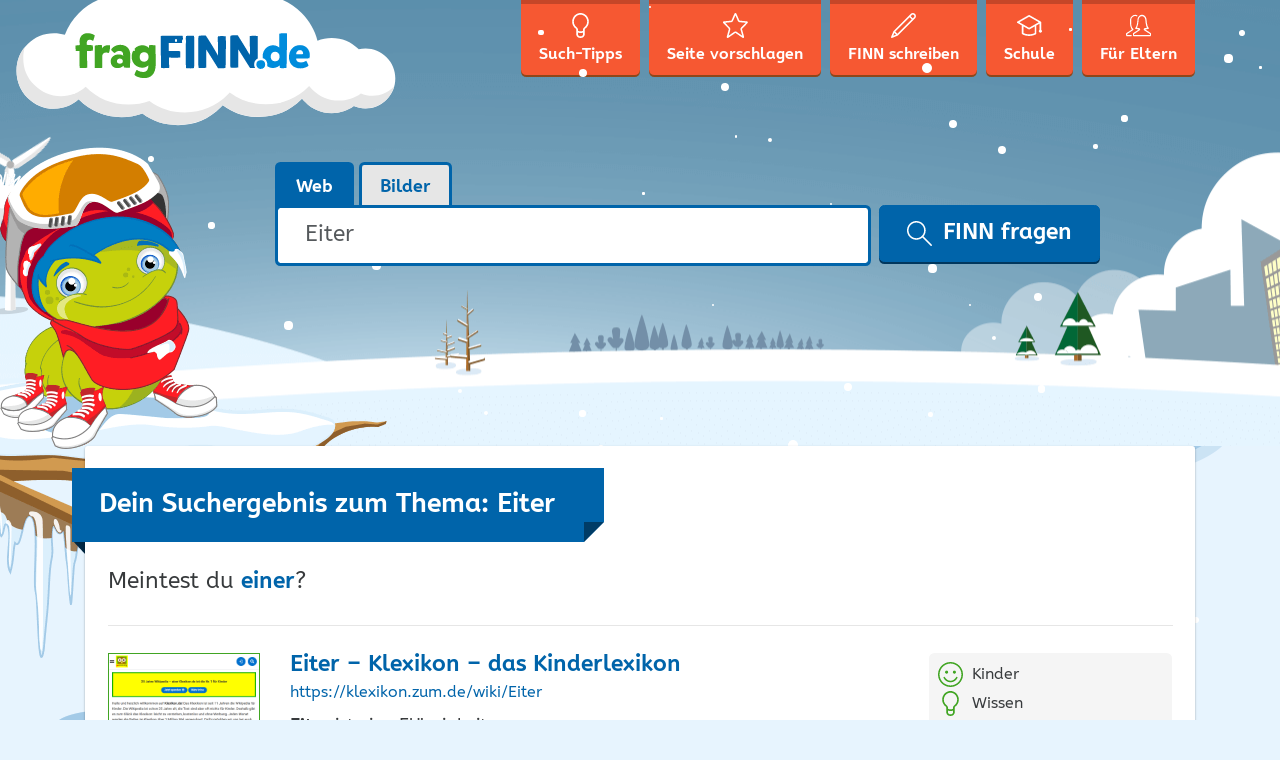

--- FILE ---
content_type: text/html; charset=UTF-8
request_url: https://www.fragfinn.de/search/Eiter/
body_size: 20190
content:
<!DOCTYPE html>
<html lang="de-DE">
<head>
    <meta charset="UTF-8" />
    <meta name="viewport" content="width=device-width, initial-scale=1, shrink-to-fit=no" />
    <meta name="referrer" content="origin-when-cross-origin" />
    <link rel="apple-touch-icon"
          href="https://www.fragfinn.de/wp-content/themes/ff-kids/assets/img/icons/apple-touch-icon.png">
    <link rel="apple-touch-icon" sizes="152x152"
          href="https://www.fragfinn.de/wp-content/themes/ff-kids/assets/img/icons/apple-touch-icon-152.png">
    <link rel="apple-touch-icon" sizes="180x180"
          href="https://www.fragfinn.de/wp-content/themes/ff-kids/assets/img/icons/apple-touch-icon-180.png">
    <meta name="apple-itunes-app" content="app-id=575127977" />
    <meta name="google-play-app" content="app-id=com.impaddo.fragfinn" />
    <link rel="profile" href="http://gmpg.org/xfn/11" />
	<meta name='robots' content='noindex, follow' />
		<style>img:is([sizes="auto" i], [sizes^="auto," i]) { contain-intrinsic-size: 3000px 1500px }</style>
		
	<!-- This site is optimized with the Yoast SEO plugin v21.9.1 - https://yoast.com/wordpress/plugins/seo/ -->
	<title>Du hast nach Eiter gesucht - fragFINN</title>
	<meta property="og:locale" content="de_DE" />
	<meta property="og:type" content="article" />
	<meta property="og:title" content="Du hast nach Eiter gesucht - fragFINN" />
	<meta property="og:url" content="https://www.fragfinn.de/search/Eiter/" />
	<meta property="og:site_name" content="fragFINN" />
	<meta name="twitter:card" content="summary_large_image" />
	<meta name="twitter:title" content="Du hast nach Eiter gesucht - fragFINN" />
	<script type="application/ld+json" class="yoast-schema-graph">{"@context":"https://schema.org","@graph":[{"@type":["CollectionPage","SearchResultsPage"],"@id":"https://www.fragfinn.de/?s=Eiter","url":"https://www.fragfinn.de/?s=Eiter","name":"Du hast nach Eiter gesucht - fragFINN","isPartOf":{"@id":"https://www.fragfinn.de/#website"},"primaryImageOfPage":{"@id":"#primaryimage"},"image":{"@id":"#primaryimage"},"thumbnailUrl":"https://www.fragfinn.de/wp-content/uploads/2022/11/bundesweiter_vorlesetag-scaled.jpg","breadcrumb":{"@id":"#breadcrumb"},"inLanguage":"de-DE"},{"@type":"ImageObject","inLanguage":"de-DE","@id":"#primaryimage","url":"https://www.fragfinn.de/wp-content/uploads/2022/11/bundesweiter_vorlesetag-scaled.jpg","contentUrl":"https://www.fragfinn.de/wp-content/uploads/2022/11/bundesweiter_vorlesetag-scaled.jpg","width":2560,"height":1920},{"@type":"BreadcrumbList","@id":"#breadcrumb","itemListElement":[{"@type":"ListItem","position":1,"name":"Startseite","item":"https://www.fragfinn.de/"},{"@type":"ListItem","position":2,"name":"Du suchtest nach Eiter"}]},{"@type":"WebSite","@id":"https://www.fragfinn.de/#website","url":"https://www.fragfinn.de/","name":"fragFINN","description":"die Suchmaschine für Kinder","publisher":{"@id":"https://www.fragfinn.de/#organization"},"potentialAction":[{"@type":"SearchAction","target":{"@type":"EntryPoint","urlTemplate":"https://www.fragfinn.de/?s={search_term_string}"},"query-input":"required name=search_term_string"}],"inLanguage":"de-DE"},{"@type":"Organization","@id":"https://www.fragfinn.de/#organization","name":"fragFINN e.V.","url":"https://www.fragfinn.de/","logo":{"@type":"ImageObject","inLanguage":"de-DE","@id":"https://www.fragfinn.de/#/schema/logo/image/","url":"https://www.fragfinn.de/wp-content/uploads/2017/02/160717_fragFINN_Logo-Relaunch_RZ_RGB_72_WEB.jpg","contentUrl":"https://www.fragfinn.de/wp-content/uploads/2017/02/160717_fragFINN_Logo-Relaunch_RZ_RGB_72_WEB.jpg","width":1000,"height":201,"caption":"fragFINN e.V."},"image":{"@id":"https://www.fragfinn.de/#/schema/logo/image/"}}]}</script>
	<!-- / Yoast SEO plugin. -->


<link rel="alternate" type="application/rss+xml" title="fragFINN &raquo; Suchergebnisse für &#8222;Eiter&#8220; Feed" href="https://www.fragfinn.de/search/Eiter/feed/rss2/" />
		<style>
			.lazyload,
			.lazyloading {
				max-width: 100%;
			}
		</style>
		<link rel='stylesheet' id='wp-block-library-css' href='https://www.fragfinn.de/wp-includes/css/dist/block-library/style.min.css?ver=6.3.7' type='text/css' media='all' />
<style id='classic-theme-styles-inline-css' type='text/css'>
/*! This file is auto-generated */
.wp-block-button__link{color:#fff;background-color:#32373c;border-radius:9999px;box-shadow:none;text-decoration:none;padding:calc(.667em + 2px) calc(1.333em + 2px);font-size:1.125em}.wp-block-file__button{background:#32373c;color:#fff;text-decoration:none}
</style>
<style id='global-styles-inline-css' type='text/css'>
body{--wp--preset--color--black: #000000;--wp--preset--color--cyan-bluish-gray: #abb8c3;--wp--preset--color--white: #ffffff;--wp--preset--color--pale-pink: #f78da7;--wp--preset--color--vivid-red: #cf2e2e;--wp--preset--color--luminous-vivid-orange: #ff6900;--wp--preset--color--luminous-vivid-amber: #fcb900;--wp--preset--color--light-green-cyan: #7bdcb5;--wp--preset--color--vivid-green-cyan: #00d084;--wp--preset--color--pale-cyan-blue: #8ed1fc;--wp--preset--color--vivid-cyan-blue: #0693e3;--wp--preset--color--vivid-purple: #9b51e0;--wp--preset--gradient--vivid-cyan-blue-to-vivid-purple: linear-gradient(135deg,rgba(6,147,227,1) 0%,rgb(155,81,224) 100%);--wp--preset--gradient--light-green-cyan-to-vivid-green-cyan: linear-gradient(135deg,rgb(122,220,180) 0%,rgb(0,208,130) 100%);--wp--preset--gradient--luminous-vivid-amber-to-luminous-vivid-orange: linear-gradient(135deg,rgba(252,185,0,1) 0%,rgba(255,105,0,1) 100%);--wp--preset--gradient--luminous-vivid-orange-to-vivid-red: linear-gradient(135deg,rgba(255,105,0,1) 0%,rgb(207,46,46) 100%);--wp--preset--gradient--very-light-gray-to-cyan-bluish-gray: linear-gradient(135deg,rgb(238,238,238) 0%,rgb(169,184,195) 100%);--wp--preset--gradient--cool-to-warm-spectrum: linear-gradient(135deg,rgb(74,234,220) 0%,rgb(151,120,209) 20%,rgb(207,42,186) 40%,rgb(238,44,130) 60%,rgb(251,105,98) 80%,rgb(254,248,76) 100%);--wp--preset--gradient--blush-light-purple: linear-gradient(135deg,rgb(255,206,236) 0%,rgb(152,150,240) 100%);--wp--preset--gradient--blush-bordeaux: linear-gradient(135deg,rgb(254,205,165) 0%,rgb(254,45,45) 50%,rgb(107,0,62) 100%);--wp--preset--gradient--luminous-dusk: linear-gradient(135deg,rgb(255,203,112) 0%,rgb(199,81,192) 50%,rgb(65,88,208) 100%);--wp--preset--gradient--pale-ocean: linear-gradient(135deg,rgb(255,245,203) 0%,rgb(182,227,212) 50%,rgb(51,167,181) 100%);--wp--preset--gradient--electric-grass: linear-gradient(135deg,rgb(202,248,128) 0%,rgb(113,206,126) 100%);--wp--preset--gradient--midnight: linear-gradient(135deg,rgb(2,3,129) 0%,rgb(40,116,252) 100%);--wp--preset--font-size--small: 13px;--wp--preset--font-size--medium: 20px;--wp--preset--font-size--large: 36px;--wp--preset--font-size--x-large: 42px;--wp--preset--spacing--20: 0.44rem;--wp--preset--spacing--30: 0.67rem;--wp--preset--spacing--40: 1rem;--wp--preset--spacing--50: 1.5rem;--wp--preset--spacing--60: 2.25rem;--wp--preset--spacing--70: 3.38rem;--wp--preset--spacing--80: 5.06rem;--wp--preset--shadow--natural: 6px 6px 9px rgba(0, 0, 0, 0.2);--wp--preset--shadow--deep: 12px 12px 50px rgba(0, 0, 0, 0.4);--wp--preset--shadow--sharp: 6px 6px 0px rgba(0, 0, 0, 0.2);--wp--preset--shadow--outlined: 6px 6px 0px -3px rgba(255, 255, 255, 1), 6px 6px rgba(0, 0, 0, 1);--wp--preset--shadow--crisp: 6px 6px 0px rgba(0, 0, 0, 1);}:where(.is-layout-flex){gap: 0.5em;}:where(.is-layout-grid){gap: 0.5em;}body .is-layout-flow > .alignleft{float: left;margin-inline-start: 0;margin-inline-end: 2em;}body .is-layout-flow > .alignright{float: right;margin-inline-start: 2em;margin-inline-end: 0;}body .is-layout-flow > .aligncenter{margin-left: auto !important;margin-right: auto !important;}body .is-layout-constrained > .alignleft{float: left;margin-inline-start: 0;margin-inline-end: 2em;}body .is-layout-constrained > .alignright{float: right;margin-inline-start: 2em;margin-inline-end: 0;}body .is-layout-constrained > .aligncenter{margin-left: auto !important;margin-right: auto !important;}body .is-layout-constrained > :where(:not(.alignleft):not(.alignright):not(.alignfull)){max-width: var(--wp--style--global--content-size);margin-left: auto !important;margin-right: auto !important;}body .is-layout-constrained > .alignwide{max-width: var(--wp--style--global--wide-size);}body .is-layout-flex{display: flex;}body .is-layout-flex{flex-wrap: wrap;align-items: center;}body .is-layout-flex > *{margin: 0;}body .is-layout-grid{display: grid;}body .is-layout-grid > *{margin: 0;}:where(.wp-block-columns.is-layout-flex){gap: 2em;}:where(.wp-block-columns.is-layout-grid){gap: 2em;}:where(.wp-block-post-template.is-layout-flex){gap: 1.25em;}:where(.wp-block-post-template.is-layout-grid){gap: 1.25em;}.has-black-color{color: var(--wp--preset--color--black) !important;}.has-cyan-bluish-gray-color{color: var(--wp--preset--color--cyan-bluish-gray) !important;}.has-white-color{color: var(--wp--preset--color--white) !important;}.has-pale-pink-color{color: var(--wp--preset--color--pale-pink) !important;}.has-vivid-red-color{color: var(--wp--preset--color--vivid-red) !important;}.has-luminous-vivid-orange-color{color: var(--wp--preset--color--luminous-vivid-orange) !important;}.has-luminous-vivid-amber-color{color: var(--wp--preset--color--luminous-vivid-amber) !important;}.has-light-green-cyan-color{color: var(--wp--preset--color--light-green-cyan) !important;}.has-vivid-green-cyan-color{color: var(--wp--preset--color--vivid-green-cyan) !important;}.has-pale-cyan-blue-color{color: var(--wp--preset--color--pale-cyan-blue) !important;}.has-vivid-cyan-blue-color{color: var(--wp--preset--color--vivid-cyan-blue) !important;}.has-vivid-purple-color{color: var(--wp--preset--color--vivid-purple) !important;}.has-black-background-color{background-color: var(--wp--preset--color--black) !important;}.has-cyan-bluish-gray-background-color{background-color: var(--wp--preset--color--cyan-bluish-gray) !important;}.has-white-background-color{background-color: var(--wp--preset--color--white) !important;}.has-pale-pink-background-color{background-color: var(--wp--preset--color--pale-pink) !important;}.has-vivid-red-background-color{background-color: var(--wp--preset--color--vivid-red) !important;}.has-luminous-vivid-orange-background-color{background-color: var(--wp--preset--color--luminous-vivid-orange) !important;}.has-luminous-vivid-amber-background-color{background-color: var(--wp--preset--color--luminous-vivid-amber) !important;}.has-light-green-cyan-background-color{background-color: var(--wp--preset--color--light-green-cyan) !important;}.has-vivid-green-cyan-background-color{background-color: var(--wp--preset--color--vivid-green-cyan) !important;}.has-pale-cyan-blue-background-color{background-color: var(--wp--preset--color--pale-cyan-blue) !important;}.has-vivid-cyan-blue-background-color{background-color: var(--wp--preset--color--vivid-cyan-blue) !important;}.has-vivid-purple-background-color{background-color: var(--wp--preset--color--vivid-purple) !important;}.has-black-border-color{border-color: var(--wp--preset--color--black) !important;}.has-cyan-bluish-gray-border-color{border-color: var(--wp--preset--color--cyan-bluish-gray) !important;}.has-white-border-color{border-color: var(--wp--preset--color--white) !important;}.has-pale-pink-border-color{border-color: var(--wp--preset--color--pale-pink) !important;}.has-vivid-red-border-color{border-color: var(--wp--preset--color--vivid-red) !important;}.has-luminous-vivid-orange-border-color{border-color: var(--wp--preset--color--luminous-vivid-orange) !important;}.has-luminous-vivid-amber-border-color{border-color: var(--wp--preset--color--luminous-vivid-amber) !important;}.has-light-green-cyan-border-color{border-color: var(--wp--preset--color--light-green-cyan) !important;}.has-vivid-green-cyan-border-color{border-color: var(--wp--preset--color--vivid-green-cyan) !important;}.has-pale-cyan-blue-border-color{border-color: var(--wp--preset--color--pale-cyan-blue) !important;}.has-vivid-cyan-blue-border-color{border-color: var(--wp--preset--color--vivid-cyan-blue) !important;}.has-vivid-purple-border-color{border-color: var(--wp--preset--color--vivid-purple) !important;}.has-vivid-cyan-blue-to-vivid-purple-gradient-background{background: var(--wp--preset--gradient--vivid-cyan-blue-to-vivid-purple) !important;}.has-light-green-cyan-to-vivid-green-cyan-gradient-background{background: var(--wp--preset--gradient--light-green-cyan-to-vivid-green-cyan) !important;}.has-luminous-vivid-amber-to-luminous-vivid-orange-gradient-background{background: var(--wp--preset--gradient--luminous-vivid-amber-to-luminous-vivid-orange) !important;}.has-luminous-vivid-orange-to-vivid-red-gradient-background{background: var(--wp--preset--gradient--luminous-vivid-orange-to-vivid-red) !important;}.has-very-light-gray-to-cyan-bluish-gray-gradient-background{background: var(--wp--preset--gradient--very-light-gray-to-cyan-bluish-gray) !important;}.has-cool-to-warm-spectrum-gradient-background{background: var(--wp--preset--gradient--cool-to-warm-spectrum) !important;}.has-blush-light-purple-gradient-background{background: var(--wp--preset--gradient--blush-light-purple) !important;}.has-blush-bordeaux-gradient-background{background: var(--wp--preset--gradient--blush-bordeaux) !important;}.has-luminous-dusk-gradient-background{background: var(--wp--preset--gradient--luminous-dusk) !important;}.has-pale-ocean-gradient-background{background: var(--wp--preset--gradient--pale-ocean) !important;}.has-electric-grass-gradient-background{background: var(--wp--preset--gradient--electric-grass) !important;}.has-midnight-gradient-background{background: var(--wp--preset--gradient--midnight) !important;}.has-small-font-size{font-size: var(--wp--preset--font-size--small) !important;}.has-medium-font-size{font-size: var(--wp--preset--font-size--medium) !important;}.has-large-font-size{font-size: var(--wp--preset--font-size--large) !important;}.has-x-large-font-size{font-size: var(--wp--preset--font-size--x-large) !important;}
.wp-block-navigation a:where(:not(.wp-element-button)){color: inherit;}
:where(.wp-block-post-template.is-layout-flex){gap: 1.25em;}:where(.wp-block-post-template.is-layout-grid){gap: 1.25em;}
:where(.wp-block-columns.is-layout-flex){gap: 2em;}:where(.wp-block-columns.is-layout-grid){gap: 2em;}
.wp-block-pullquote{font-size: 1.5em;line-height: 1.6;}
</style>
<link rel='stylesheet' id='mediaelement-css' href='https://www.fragfinn.de/wp-includes/js/mediaelement/mediaelementplayer-legacy.min.css?ver=4.2.17' type='text/css' media='all' />
<link rel='stylesheet' id='wp-mediaelement-css' href='https://www.fragfinn.de/wp-includes/js/mediaelement/wp-mediaelement.min.css?ver=6.3.7' type='text/css' media='all' />
<link rel='stylesheet' id='mediaelement-a11y-css' href='https://www.fragfinn.de/wp-includes/js/mediaelement/a11y/a11y.css?ver=2.6.3' type='text/css' media='all' />
<link rel='stylesheet' id='h5p-plugin-styles-css' href='https://www.fragfinn.de/wp-content/plugins/h5p/h5p-php-library/styles/h5p.css?ver=1.16.2' type='text/css' media='all' />
<link rel='stylesheet' id='ff-kids-style-css' href='https://www.fragfinn.de/wp-content/themes/ff-kids/assets/css/ff-kids.min.css?ver=6.3.7' type='text/css' media='all' />
<link rel='stylesheet' id='ff-kids-winter-style-css' href='https://www.fragfinn.de/wp-content/themes/ff-kids-winter/assets/css/ff-kids-winter.min.css?ver=6.3.7' type='text/css' media='all' />
<script type='text/javascript' src='https://www.fragfinn.de/wp-includes/js/jquery/jquery.min.js?ver=3.7.0' id='jquery-core-js'></script>
<script type='text/javascript' src='https://www.fragfinn.de/wp-includes/js/jquery/jquery-migrate.min.js?ver=3.4.1' id='jquery-migrate-js'></script>
<script id="mediaelement-core-js-before" type="text/javascript">
var mejsL10n = {"language":"de","strings":{"mejs.download-file":"Datei herunterladen","mejs.install-flash":"Du verwendest einen Browser, der nicht den Flash-Player aktiviert oder installiert hat. Bitte aktiviere dein Flash-Player-Plugin oder lade die neueste Version von https:\/\/get.adobe.com\/flashplayer\/ herunter","mejs.fullscreen":"Vollbild","mejs.play":"Abspielen","mejs.pause":"Pause","mejs.time-slider":"Zeit-Schieberegler","mejs.time-help-text":"Benutze die Pfeiltasten Links\/Rechts, um 1 Sekunde vorzuspringen, und die Pfeiltasten Hoch\/Runter, um 10 Sekunden vorzuspringen.","mejs.live-broadcast":"Live-\u00dcbertragung","mejs.volume-help-text":"Pfeiltasten Hoch\/Runter benutzen, um die Lautst\u00e4rke zu regeln.","mejs.unmute":"Laut schalten","mejs.mute":"Stumm","mejs.volume-slider":"Lautst\u00e4rkeregler","mejs.video-player":"Video-Player","mejs.audio-player":"Audio-Player","mejs.captions-subtitles":"Beschriftungen\/Untertitel","mejs.captions-chapters":"Kapitel","mejs.none":"Keine","mejs.afrikaans":"Afrikaans","mejs.albanian":"Albanisch","mejs.arabic":"Arabisch","mejs.belarusian":"Wei\u00dfrussisch","mejs.bulgarian":"Bulgarisch","mejs.catalan":"Katalanisch","mejs.chinese":"Chinesisch","mejs.chinese-simplified":"Chinesisch (Vereinfacht)","mejs.chinese-traditional":"Chinesisch (Traditionell)","mejs.croatian":"Kroatisch","mejs.czech":"Tschechisch","mejs.danish":"D\u00e4nisch","mejs.dutch":"Niederl\u00e4ndisch","mejs.english":"Englisch","mejs.estonian":"Estnisch","mejs.filipino":"Filipino","mejs.finnish":"Finnisch","mejs.french":"Franz\u00f6sisch","mejs.galician":"Galicisch","mejs.german":"Deutsch","mejs.greek":"Griechisch","mejs.haitian-creole":"Haitianisches Kreolisch","mejs.hebrew":"Hebr\u00e4isch","mejs.hindi":"Hindi","mejs.hungarian":"Ungarisch","mejs.icelandic":"Isl\u00e4ndisch","mejs.indonesian":"Indonesisch","mejs.irish":"Irisch","mejs.italian":"Italienisch","mejs.japanese":"Japanisch","mejs.korean":"Koreanisch","mejs.latvian":"Lettisch","mejs.lithuanian":"Litauisch","mejs.macedonian":"Mazedonisch","mejs.malay":"Malaiisch","mejs.maltese":"Maltesisch","mejs.norwegian":"Norwegisch","mejs.persian":"Persisch","mejs.polish":"Polnisch","mejs.portuguese":"Portugiesisch","mejs.romanian":"Rum\u00e4nisch","mejs.russian":"Russisch","mejs.serbian":"Serbisch","mejs.slovak":"Slowakisch","mejs.slovenian":"Slowenisch","mejs.spanish":"Spanisch","mejs.swahili":"Suaheli","mejs.swedish":"Schwedisch","mejs.tagalog":"Tagalog","mejs.thai":"Thail\u00e4ndisch","mejs.turkish":"T\u00fcrkisch","mejs.ukrainian":"Ukrainisch","mejs.vietnamese":"Vietnamesisch","mejs.welsh":"Walisisch","mejs.yiddish":"Jiddisch"}};
</script>
<script type='text/javascript' src='https://www.fragfinn.de/wp-includes/js/mediaelement/mediaelement-and-player.min.js?ver=4.2.17' id='mediaelement-core-js'></script>
<script type='text/javascript' src='https://www.fragfinn.de/wp-includes/js/mediaelement/mediaelement-migrate.min.js?ver=6.3.7' id='mediaelement-migrate-js'></script>
<script type='text/javascript' id='mediaelement-js-extra'>
/* <![CDATA[ */
var _wpmejsSettings = {"pluginPath":"\/wp-includes\/js\/mediaelement\/","classPrefix":"mejs-","stretching":"responsive","audioShortcodeLibrary":"mediaelement","videoShortcodeLibrary":"mediaelement","features":["playpause","current","progress","duration","volume","a11y","tracks","fullscreen"]};
/* ]]> */
</script>
<script type='text/javascript' src='https://www.fragfinn.de/wp-includes/js/mediaelement/a11y/a11y.min.js?ver=2.6.3' id='mediaelement-a11y-js'></script>
<script type='text/javascript' src='https://www.fragfinn.de/wp-includes/js/mediaelement/a11y/a11y-i18n.js?ver=2.6.3' id='mediaelement-a11y-i18n-js'></script>
<script></script><link rel="https://api.w.org/" href="https://www.fragfinn.de/wp-json/" />
		<link rel="search" type="application/opensearchdescription+xml" href="https://www.fragfinn.de/opensearch.xml" title="fragFINN Suche">

				<script>
			document.documentElement.className = document.documentElement.className.replace('no-js', 'js');
		</script>
				<style>
			.no-js img.lazyload {
				display: none;
			}

			figure.wp-block-image img.lazyloading {
				min-width: 150px;
			}

			.lazyload,
			.lazyloading {
				--smush-placeholder-width: 100px;
				--smush-placeholder-aspect-ratio: 1/1;
				width: var(--smush-image-width, var(--smush-placeholder-width)) !important;
				aspect-ratio: var(--smush-image-aspect-ratio, var(--smush-placeholder-aspect-ratio)) !important;
			}

						.lazyload, .lazyloading {
				opacity: 0;
			}

			.lazyloaded {
				opacity: 1;
				transition: opacity 400ms;
				transition-delay: 0ms;
			}

					</style>
		<link rel="icon" href="https://www.fragfinn.de/wp-content/uploads/2016/09/cropped-ff_icon-32x32.png" sizes="32x32" />
<link rel="icon" href="https://www.fragfinn.de/wp-content/uploads/2016/09/cropped-ff_icon-192x192.png" sizes="192x192" />
<link rel="apple-touch-icon" href="https://www.fragfinn.de/wp-content/uploads/2016/09/cropped-ff_icon-180x180.png" />
<meta name="msapplication-TileImage" content="https://www.fragfinn.de/wp-content/uploads/2016/09/cropped-ff_icon-270x270.png" />
<noscript><style> .wpb_animate_when_almost_visible { opacity: 1; }</style></noscript>	<script type="text/javascript"><!-- Matomo -->
  var _paq = window._paq = window._paq || [];
  /* tracker methods like "setCustomDimension" should be called before "trackPageView" */
  _paq.push(["disableCookies"]);
  _paq.push(['trackPageView']);
  _paq.push(['enableLinkTracking']);
  (function() {
    var u="https://matomo.fragfinn.de/";
    _paq.push(['setTrackerUrl', u+'matomo.php']);
    _paq.push(['setSiteId', '1']);
    var d=document, g=d.createElement('script'), s=d.getElementsByTagName('script')[0];
    g.async=true; g.src=u+'matomo.js'; s.parentNode.insertBefore(g,s);
  })();


<!-- End Matomo Code --></script></head>

<body class="search search-results wp-featherlight-captions wpb-js-composer js-comp-ver-7.3 vc_responsive">
<div class="site-wrapper">

    <!--[if lte IE 9]>
    <div class="old-browser">
        <div class="h4">Du verwendest einen veralteten Browser</div>
        <p>Lieber fragFINN-Besucher,</p>
        <p>um dir die tollen Inhalte auf fragFINN.de anschauen zu können, benötigst du einen aktuelleren Browser. Das
            ist
            das Programm, mit dem du dir Seiten wie diese hier im Internet anschaust.</p>
        <p>Bitte frage deine Eltern, ob sie dir helfen, einen aktuellen Browser auf dem Computer zu installieren.</p>
    </div>
    <![endif]-->

    <!-- RSPEAK_STOP -->
    <header class="site-header">

        <div class="topbar-search">
            <div class="container">
                <div class="row">
                    <div class="col-md-3">
                        <a href="https://www.fragfinn.de/"
                           title="Zurück zur Startseite">
                            <img class="topbar-logo lazyload"
                                 data-src="https://www.fragfinn.de/wp-content/themes/ff-kids/assets/img/logo-sm.svg" width="183"
                                 height="35" alt="fragFINN.de" src="[data-uri]" style="--smush-placeholder-width: 183px; --smush-placeholder-aspect-ratio: 183/35;" />
                        </a>
                    </div>
                    <div class="col-md-9">
						
                            <form role="search" method="get" class="search-form-top"
                                  action="https://www.fragfinn.de/">

                                <div class="input-group">
                                    <label for="input-top-search" class="screen-reader-text">
										                                    </label>

                                    <input type="search" id="input-top-search"
                                           class="search-field form-control"
                                           placeholder="Suchen &hellip;"
                                           value="Eiter"
                                           name="s" />

                                    <span class="input-group-btn">
			<button type="submit" class="search-submit btn btn-primary">
				<svg aria-hidden="true" class="icon icon-search" width="20" height="20" role="img" version="1.1"
                     viewBox="0 0 32 32">
		          <path
                          d="M31.61 31.707c-0.195 0.195-0.45 0.293-0.705 0.293-0.256 0-0.511-0.098-0.705-0.293l-10.523-10.552c-2.085 1.771-4.777 2.845-7.718 2.845-6.598 0-11.966-5.383-11.966-12s5.368-12 11.966-12c6.598 0 11.966 5.383 11.966 12 0 2.949-1.071 5.649-2.838 7.741l10.523 10.552c0.389 0.391 0.389 1.023 0 1.414zM11.959 2c-5.498 0-9.971 4.486-9.971 10s4.473 10 9.971 10c5.498 0 9.971-4.486 9.971-10s-4.473-10-9.971-10z" />
		        </svg>
				FINN fragen			</button>
		</span>
                                </div>
                            </form>
						                    </div>
                </div>
            </div>
        </div>
        <div class="container">

            <a href="https://www.fragfinn.de/" title="Zurück zur Startseite">
                <img class="site-logo lazyload" data-src="https://www.fragfinn.de/wp-content/themes/ff-kids/assets/img/logo.svg" width="385"
                     height="183" alt="fragFINN.de" src="[data-uri]" style="--smush-placeholder-width: 385px; --smush-placeholder-aspect-ratio: 385/183;" />
            </a>

            <nav id="nav-primary" class="nav nav-primary">
                <button class="navbar-toggler hidden-lg-up" type="button" data-toggle="offcanvas"
                        data-target="#navCollapse">
                    &#9776; Menü                </button>

                <div class="nav-primary-offcanvas" id="navCollapse">
					<ul><li id="menu-item-48" class="menu-item menu-item-48">
<a href="https://www.fragfinn.de/such-tipps/" class="title"><svg aria-hidden="true" focusable="false" class="icon icon-search-tips " width="25" height="25" role="img" version="1.1" viewBox="0 0 32 32"><path d="M21.665 20.48c-0.167 0.206-0.331 0.981-0.333 1.612v5.76c0 0.057-0.003 0.112-0.013 0.166-0.217 1.377-1.609 3.982-5.319 3.982s-5.103-2.605-5.319-3.982c-0.010-0.054-0.013-0.11-0.013-0.166v-5.762c-0.003-0.629-0.165-1.404-0.334-1.613-3.271-2.48-5.001-5.724-5.001-9.388 0-6.114 4.785-11.089 10.667-11.089s10.667 4.975 10.667 11.089c0 3.663-1.729 6.908-5.002 9.391zM16 29.867c2.588 0 3.116-1.743 3.199-2.114v-2.661c-1.056 0.358-2.086 0.513-3.034 0.513-1.329 0-2.494-0.266-3.364-0.548v2.692c0.092 0.397 0.64 2.118 3.199 2.118zM16 2.133c-4.705 0-8.533 4.018-8.533 8.956 0 3.776 2.291 6.289 4.214 7.733 0.029 0.021 0.057 0.045 0.082 0.068 0.962 0.887 1.038 2.673 1.038 3.199v0.701c1.102 0.459 3.707 1.255 6.398 0.018v-0.719c0-0.526 0.076-2.31 1.037-3.2 0.026-0.025 0.054-0.048 0.083-0.069 1.923-1.442 4.214-3.954 4.214-7.731 0-4.938-3.828-8.956-8.533-8.956z"/></svg><span class="nav-text">Such-Tipps</span><span class="nav-text-md">Tipps</span></a>
<li id="menu-item-49" class="menu-item menu-item-49">
<a href="https://www.fragfinn.de/seite-vorschlagen/" class="title"><svg aria-hidden="true" focusable="false" class="icon icon-suggest-site " width="25" height="25" role="img" version="1.1" viewBox="0 0 32 32"><path d="M25.831 31.987c-0.309 0-0.629-0.11-0.95-0.331l-8.701-5.977c-0.069-0.049-0.501-0.049-0.573 0l-8.698 5.977c-0.722 0.495-1.505 0.401-1.913-0.143-0.186-0.247-0.366-0.685-0.173-1.365l2.626-9.325c0.056-0.199-0.048-0.608-0.193-0.755l-6.766-6.914c-0.667-0.681-0.525-1.34-0.433-1.593 0.091-0.251 0.408-0.845 1.352-0.934l8.954-0.84c0.201-0.019 0.532-0.261 0.612-0.447l3.597-8.332c0.387-0.895 1.053-0.993 1.321-0.993s0.935 0.097 1.321 0.992l3.6 8.335c0.079 0.186 0.411 0.426 0.611 0.445l8.954 0.838c0.948 0.091 1.263 0.686 1.354 0.938 0.090 0.252 0.232 0.912-0.435 1.591l-6.767 6.913c-0.145 0.148-0.248 0.556-0.192 0.754l2.626 9.33c0.193 0.678 0.012 1.115-0.174 1.362-0.227 0.302-0.577 0.474-0.963 0.474zM15.894 23.615c0.52 0 1.021 0.148 1.41 0.415l7.279 5.001-2.156-7.665c-0.251-0.882 0.044-2.044 0.688-2.701l6.021-6.15-7.893-0.739c-0.919-0.087-1.887-0.792-2.253-1.641l-3.094-7.164-3.094 7.165c-0.368 0.85-1.336 1.554-2.252 1.64l-7.892 0.74 6.018 6.15c0.642 0.654 0.938 1.814 0.689 2.7l-2.158 7.664 7.279-5c0.39-0.267 0.89-0.415 1.409-0.415z"/></svg><span class="nav-text">Seite vorschlagen</span><span class="nav-text-md">Vorschlag</span></a>
<li id="menu-item-50" class="menu-item menu-item-50">
<a href="https://www.fragfinn.de/finn-schreiben/" class="title"><svg aria-hidden="true" focusable="false" class="icon icon-contact " width="25" height="25" role="img" version="1.1" viewBox="0 0 32 32"><path d="M30.769 6.829c-0.021 0.020-0.048 0.027-0.069 0.045-0.020 0.025-0.029 0.055-0.051 0.077l-1.995 2c-0.001 0-0.001 0-0.001 0s0 0 0 0l-19.698 19.742c-0.001 0-0.002 0.001-0.002 0.002l-0.004 0.004c-0.046 0.046-0.104 0.068-0.155 0.103-0.056 0.039-0.104 0.087-0.169 0.114l-0.006 0.002c0 0.001-0.001 0.001-0.001 0.001l-7.226 3.005c-0.123 0.051-0.254 0.076-0.382 0.076-0.259 0-0.515-0.102-0.706-0.293-0.285-0.286-0.371-0.716-0.216-1.090l3-7.25c0.010-0.024 0.030-0.040 0.042-0.063 0.047-0.093 0.099-0.185 0.174-0.261l21.7-21.75c0.022-0.021 0.050-0.029 0.072-0.048 0.019-0.023 0.027-0.051 0.048-0.073 0.753-0.755 1.756-1.172 2.822-1.172 1.067 0 2.068 0.416 2.823 1.172 0.754 0.755 1.169 1.76 1.169 2.829-0.001 1.068-0.416 2.073-1.169 2.828zM2.855 29.15l3.627-1.508-2.122-2.127-1.505 3.635zM8.243 26.578l18.294-18.334-2.823-2.83-18.293 18.336 2.822 2.828zM29.358 2.586c-0.754-0.756-2.069-0.755-2.821-0.001-0.022 0.022-0.050 0.030-0.074 0.050-0.019 0.022-0.026 0.051-0.048 0.072l-1.29 1.293 2.823 2.83 1.29-1.293c0.020-0.020 0.047-0.027 0.068-0.045 0.020-0.025 0.029-0.055 0.052-0.078 0.377-0.377 0.584-0.879 0.584-1.413s-0.207-1.037-0.584-1.415z"/></svg><span class="nav-text">FINN schreiben</span><span class="nav-text-md">Kontakt</span></a>
<li id="menu-item-15620" class="menu-item menu-item-15620">
<a href="https://schule.fragfinn.de/" class="title"><svg aria-hidden="true" focusable="false" class="icon icon-teachers " width="25" height="25" role="img" version="1.1" viewBox="0 0 32 32"><path d="M29.935 25.234c-1.139 0-2.065-0.925-2.065-2.061 0-0.759 0.418-1.416 1.032-1.774v-7.786l-4.149 2.367c0.003 0.034 0.020 0.064 0.020 0.098v10.188c0 0.039-0.019 0.072-0.023 0.11-0.007 0.071-0.019 0.138-0.041 0.206-0.021 0.063-0.047 0.12-0.079 0.177s-0.066 0.109-0.108 0.16c-0.046 0.056-0.098 0.101-0.155 0.146-0.030 0.024-0.049 0.056-0.082 0.076-0.146 0.091-3.638 2.216-8.802 2.216s-8.657-2.125-8.802-2.216c-0.033-0.021-0.052-0.053-0.082-0.076-0.057-0.044-0.108-0.090-0.155-0.146-0.042-0.051-0.076-0.103-0.108-0.16s-0.059-0.114-0.079-0.177c-0.023-0.068-0.034-0.135-0.041-0.206-0.004-0.038-0.023-0.071-0.023-0.11v-10.188c0-0.034 0.017-0.064 0.020-0.098l-5.693-3.249c-0.322-0.183-0.52-0.525-0.52-0.894 0-0.37 0.198-0.712 0.52-0.895l14.452-8.246c0.318-0.181 0.706-0.181 1.024 0l14.452 8.246c0.322 0.183 0.52 0.525 0.52 0.895 0 0.018-0.012 0.032-0.013 0.051 0.001 0.024 0.013 0.043 0.013 0.068v9.443c0.614 0.358 1.032 1.016 1.032 1.774 0 1.137-0.926 2.061-2.065 2.061zM22.71 25.651v-8.506l-6.714 3.831c-0.159 0.091-0.335 0.135-0.512 0.135s-0.353-0.044-0.512-0.135l-6.714-3.831v8.503c1.036 0.518 3.694 1.647 7.226 1.647 3.553 0 6.195-1.126 7.226-1.644zM15.484 4.777l-12.371 7.059 12.371 7.058 12.371-7.058-12.371-7.059z"/></svg>Schule</a>
<li id="menu-item-12747" class="menu-item menu-item-12747">
<a href="https://www.fragfinn.de/elternbereich/" class="title"><svg aria-hidden="true" focusable="false" class="icon icon-parents " width="25" height="25" role="img" version="1.1" viewBox="0 0 32 32"><path d="M13.6 4.3c-0.6-0.3-1.3-0.5-1.9-0.5-2.1 0-4.7 1.8-5.1 4.4v5.1c0 0 0 4.6 2.6 7.1 0.2 0.2 0.3 0.5 0.3 0.8s-0.2 0.5-0.4 0.7l-7.6 5v1.2h5.1c0.4 0 0.7 0.4 0.7 0.9s-0.3 0.9-0.7 0.9h-5.1c-0.8 0-1.4-0.8-1.4-1.7v-1.7c0-0.3 0.1-0.6 0.4-0.8l7.1-4.6c-2.4-3.1-2.4-7.4-2.4-7.6v-5.2c0 0 0-0.1 0-0.1 0.5-3.5 3.8-5.9 6.5-5.9 0 0 0 0 0 0 0.8 0 1.6 0.2 2.4 0.6 0.4 0.2 0.6 0.7 0.4 1.1-0.1 0.3-0.5 0.5-0.9 0.3zM30.6 29.9h-20.3c-0.8 0-1.4-0.8-1.4-1.7v-1.7c0-0.3 0.1-0.6 0.4-0.8l7.1-4.6-4-0.7c-0.3-0.1-0.5-0.3-0.6-0.7-0.1-0.3 0-0.7 0.3-0.9 1.8-1.6 2.5-8.2 2.6-10.6 0 0 0-0.1 0-0.1 0.5-3.4 2.9-5.9 5.8-5.9s5.3 2.5 5.8 5.9c0 0 0 0.1 0 0.1 0.1 2.4 0.8 9 2.6 10.6 0.2 0.2 0.4 0.6 0.3 0.9s-0.3 0.6-0.6 0.7l-4 0.7 7.1 4.6c0.2 0.2 0.4 0.4 0.4 0.8v1.7c-0.1 0.9-0.7 1.7-1.5 1.7zM30.6 28.1v0zM10.3 26.9v1.2h20.3v-1.2l-7-4.5c-0.5-0.3-1-0.9-1-1.6s0.6-1.3 1.3-1.4l3-0.5c-1.8-3.2-2.1-9.5-2.2-10.5-0.4-2.6-2.2-4.4-4.3-4.4s-4 1.9-4.3 4.4c0 1-0.4 7.3-2.2 10.5l3 0.5c0.8 0.1 1.3 0.7 1.3 1.4s-0.5 1.3-1 1.6c0 0-6.9 4.5-6.9 4.5z"/></svg>Für Eltern</a>
</ul>                </div>
            </nav>

            <div class="row">
                <div class="col-lg-9 offset-lg-2">
					
    <form role="search" method="get" class="search-form" action="https://www.fragfinn.de/">

        <input type="radio" class="search-type" value="" id="search-type-web"
               name="stype"  checked='checked' />
        <label for="search-type-web">Web</label>

        <input type="radio" class="search-type" value="image" id="search-type-image"
               name="stype" />
        <label for="search-type-image">Bilder</label>

        <label for="input-search" class="screen-reader-text">
			        </label>

        <div class="input-group">
            <input type="search" id="input-search"
                   class="search-field form-control form-control-lg"
                   placeholder="Suchen &hellip;"
                   value="Eiter"
                   name="s" />

            <span class="input-group-btn">
			<button type="submit" class="search-submit btn btn-primary btn-lg">
				<svg aria-hidden="true" class="icon icon-search" width="25" height="25" role="img" version="1.1"
                     viewBox="0 0 32 32">
		          <path
                          d="M31.61 31.707c-0.195 0.195-0.45 0.293-0.705 0.293-0.256 0-0.511-0.098-0.705-0.293l-10.523-10.552c-2.085 1.771-4.777 2.845-7.718 2.845-6.598 0-11.966-5.383-11.966-12s5.368-12 11.966-12c6.598 0 11.966 5.383 11.966 12 0 2.949-1.071 5.649-2.838 7.741l10.523 10.552c0.389 0.391 0.389 1.023 0 1.414zM11.959 2c-5.498 0-9.971 4.486-9.971 10s4.473 10 9.971 10c5.498 0 9.971-4.486 9.971-10s-4.473-10-9.971-10z" />
		        </svg>
				<span class="hidden-md-down">FINN fragen</span>
			</button>
		</span>
        </div>
    </form>
                </div>
            </div>
        </div>

        <div class="finn-search"></div>

        <div class="windmill">
            <div class="windmill-wheel2"></div>
            <div class="windmill-wheel1"></div>
        </div>

    </header>
    <!-- RSPEAK_START -->

    <main class="site-content">

        <div class="container">

<section id="primary" class="content-area">
    
        
        
            <main id="search-results" class="card">
            <div class="card-header">

                <div class="card-title-wrapper">
                    <h1 class="card-title">
                        Dein Suchergebnis zum Thema: Eiter                    </h1>
                </div>

            </div>
            <div class="card-block">

                                    <p class="spelling">
                        Meintest du <a href="https://www.fragfinn.de?s=einer" class="spelling-correction"><strong>einer</strong></a>?                    </p>
                
                
                    
                        
                            
<article class="post-0 ff-search type-ff-search status-publish hentry">

    <div class="row">
        <div class="col-lg-2 col-md-2 col-sm-3 hidden-xs-down">
            <!-- RSPEAK_STOP -->
			<a href="https://klexikon.zum.de/wiki/Eiter" target="_blank" rel="nofollow"><img data-src="https://www.fragfinn.de/wp-content/uploads/screenshots/12//11962_583169265695cdce2e6e847.91977951.png" title="Eiter – Klexikon – das Kinderlexikon" alt="" src="[data-uri]" class="lazyload"></a>            <!-- RSPEAK_START -->
        </div>

        <div class="col-lg-7 col-md-10 col-sm-9">

            <header class="entry-header">
				<h3 class="entry-title"><a href="https://klexikon.zum.de/wiki/Eiter" target="_blank" rel="nofollow"><b>Eiter</b> – Klexikon – das Kinderlexikon</a></h2>                <a class="entry-result-url" href="https://klexikon.zum.de/wiki/Eiter"
                   target="_blank" rel="nofollow">https://klexikon.zum.de/wiki/Eiter</a>
            </header><!-- .entry-header -->

            <div class="entry-summary entry-summary-search-result-description">
				<p><b>Eiter</b> ist eine Flüssigkeit.</p>
            </div>

			                <button class="btn btn-primary btn-sm btn-toggle-more-search-results" type="button" data-toggle="collapse"
                        data-target="#inner-results-0" aria-expanded="false"
                        aria-controls="inner-results-0">
                    <svg aria-hidden="true" focusable="false" class="icon icon-plus " width="12" height="12" role="img" version="1.1" viewBox="0 0 32 32"><path d="M30.4 14.4H17.6V1.6a1.6 1.6 0 00-3.2 0v12.8H1.6a1.6 1.6 0 000 3.2h12.8v12.8a1.6 1.6 0 003.2 0V17.6h12.8a1.6 1.6 0 000-3.2z"/></svg>                    <svg aria-hidden="true" focusable="false" class="icon icon-minus " width="12" height="12" role="img" version="1.1" viewBox="0 0 32 32"><path d="M30.4 17.65H1.6a1.6 1.6 0 010-3.2h28.8a1.6 1.6 0 010 3.2z"/></svg>                    <span>Mehr Ergebnisse dieser Seite</span>
                </button>
                <div class="collapse more-search-results-expanded" id="inner-results-0">
					<div class="more-search-results-item"><h4 class="entry-title"><a href="https://klexikon.zum.de/wiki/Operation" target="_blank" rel="nofollow">Chirurgie – Klexikon – das Kinderlexikon</a></h4><p><a href="https://klexikon.zum.de/wiki/Operation" target="_blank" rel="nofollow">https://klexikon.zum.de/wiki/Operation</a></p><p><p>Oder man lässt eine Flüssigkeit wie zum Beispiel <b>Eiter</b> herauslaufen.</p>
</p></div><div class="more-search-results-item"><h4 class="entry-title"><a href="https://klexikon.zum.de/wiki/Chirurgie" target="_blank" rel="nofollow">Chirurgie – Klexikon – das Kinderlexikon</a></h4><p><a href="https://klexikon.zum.de/wiki/Chirurgie" target="_blank" rel="nofollow">https://klexikon.zum.de/wiki/Chirurgie</a></p><p><p>Oder man lässt eine Flüssigkeit wie zum Beispiel <b>Eiter</b> herauslaufen.</p>
</p></div><div class="more-search-results-item"><h4 class="entry-title"><a href="https://klexikon.zum.de/index.php?title=Kategorie%3AKlexikon-Artikel&#038;pageuntil=Frisbee" target="_blank" rel="nofollow">Kategorie:Klexikon-Artikel – Klexikon – das Kinderlexikon</a></h4><p><a href="https://klexikon.zum.de/index.php?title=Kategorie%3AKlexikon-Artikel&#038;pageuntil=Frisbee" target="_blank" rel="nofollow">https://klexikon.zum.de/index.php?title=Kategorie%3AKlexikon-Artikel&amp;pageuntil=Frisbee</a></p><p><p>Eisberg   Eisbrecher   Eisbär   Eisen   Eisenbahn   Eisenstadt   Eisenzeit   Eishockey   Eislaufen   Eiszeit   <b>Eiter</b></p>
</p></div>
					                        <a class="search-results-show-only-domain" href="/search/Eiter/?s=Eiter&domain=klexikon.zum.de">Nur Seiten von klexikon.zum.de anzeigen</a>

					                </div>
			
        </div>
        <div class="col-lg-3 col-md-10 offset-lg-0 offset-md-2 offset-sm-3">

            <!-- RSPEAK_STOP -->
            <div class="search-result-meta">
				                <ul class="search-categories">
                    <div class="sr-only">Kategorien:</div>
					
					                        <li class="search-category search-category-kids">
							<svg aria-hidden="true" focusable="false" class="icon icon-friend " width="25" height="25" role="img" version="1.1" viewBox="0 0 32 32"><path d="M16 32c-8.822 0-16-7.178-16-16s7.178-16 16-16c8.822 0 16 7.178 16 16s-7.178 16-16 16zM16 2c-7.72 0-14 6.28-14 14s6.28 14 14 14c7.72 0 14-6.28 14-14s-6.28-14-14-14zM16 26c-3.745 0-7.152-2.125-8.892-5.547-0.25-0.492-0.053-1.095 0.439-1.345 0.492-0.249 1.094-0.054 1.345 0.439 1.396 2.747 4.12 4.453 7.108 4.453 3.002 0 5.726-1.705 7.106-4.449 0.248-0.494 0.851-0.693 1.343-0.445 0.494 0.249 0.693 0.85 0.445 1.343-1.724 3.424-5.131 5.551-8.894 5.551zM21 15c-1.103 0-2-0.897-2-2s0.897-2 2-2 2 0.898 2 2c0 1.103-0.897 2-2 2zM11 15c-1.103 0-2-0.897-2-2s0.897-2 2-2c1.102 0 2 0.898 2 2s-0.898 2-2 2z"/></svg>                            <span class="hidden-md-down">Kinder</span>
                        </li>
					
					                        <li class="search-category search-category-knowledge">
							<svg aria-hidden="true" focusable="false" class="icon icon-search-tips " width="25" height="25" role="img" version="1.1" viewBox="0 0 32 32"><path d="M21.665 20.48c-0.167 0.206-0.331 0.981-0.333 1.612v5.76c0 0.057-0.003 0.112-0.013 0.166-0.217 1.377-1.609 3.982-5.319 3.982s-5.103-2.605-5.319-3.982c-0.010-0.054-0.013-0.11-0.013-0.166v-5.762c-0.003-0.629-0.165-1.404-0.334-1.613-3.271-2.48-5.001-5.724-5.001-9.388 0-6.114 4.785-11.089 10.667-11.089s10.667 4.975 10.667 11.089c0 3.663-1.729 6.908-5.002 9.391zM16 29.867c2.588 0 3.116-1.743 3.199-2.114v-2.661c-1.056 0.358-2.086 0.513-3.034 0.513-1.329 0-2.494-0.266-3.364-0.548v2.692c0.092 0.397 0.64 2.118 3.199 2.118zM16 2.133c-4.705 0-8.533 4.018-8.533 8.956 0 3.776 2.291 6.289 4.214 7.733 0.029 0.021 0.057 0.045 0.082 0.068 0.962 0.887 1.038 2.673 1.038 3.199v0.701c1.102 0.459 3.707 1.255 6.398 0.018v-0.719c0-0.526 0.076-2.31 1.037-3.2 0.026-0.025 0.054-0.048 0.083-0.069 1.923-1.442 4.214-3.954 4.214-7.731 0-4.938-3.828-8.956-8.533-8.956z"/></svg>                            <span class="hidden-md-down">Wissen</span>
                        </li>
					
					
					                </ul>
			
                <a class="report-website" href="https://www.fragfinn.de/seite-melden/?ff_rep_id=11962&ff_rep_uri=https%3A%2F%2Fklexikon.zum.de%2Fwiki%2FEiter">
					<svg aria-hidden="true" focusable="false" class="icon icon-bell " width="15" height="15" role="img" version="1.1" viewBox="0 0 32 32"><path d="M27.643 26.251c-0.289 0.476-0.814 0.749-1.441 0.749h-7.298c0 2.757-2.233 5-4.978 5-2.743 0-4.976-2.243-4.976-5h-7.298c-0.627 0-1.151-0.273-1.441-0.749-0.286-0.47-0.289-1.054-0.009-1.603l3.634-7.105c0.036-0.070 0.091-0.119 0.14-0.176v-7.369c0-5.513 4.463-9.998 9.95-9.998 5.488 0 9.953 4.485 9.953 9.998v7.369c0.048 0.057 0.104 0.106 0.14 0.176l3.633 7.105c0.28 0.549 0.277 1.133-0.009 1.603zM13.926 30c1.647 0 2.988-1.346 2.988-3h-5.973c0 1.654 1.339 3 2.985 3zM22.248 18.457c-0.017-0.032-0.016-0.068-0.028-0.101-0.201-0.183-0.332-0.44-0.332-0.734v-7.624c0-4.41-3.571-7.998-7.962-7.998-4.389 0-7.96 3.588-7.96 7.998v7.624c0 0.294-0.131 0.551-0.331 0.734-0.013 0.033-0.012 0.069-0.028 0.101l-3.346 6.542 23.333 0.001-3.346-6.543z"/></svg>Seite melden
                </a>
            </div>
            <!-- RSPEAK_START -->
        </div>
    </div>
</article>

                            
<article class="post-0 ff-search type-ff-search status-publish hentry">

    <div class="row">
        <div class="col-lg-2 col-md-2 col-sm-3 hidden-xs-down">
            <!-- RSPEAK_STOP -->
			<a href="https://miniklexikon.zum.de/wiki/Eiter" target="_blank" rel="nofollow"><img data-src="https://www.fragfinn.de/wp-content/uploads/screenshots/17//16555_175979203869579bf0a29845.34318045.png" title="Eiter – MiniKlexikon - das Kinderlexikon für Leseanfänger" alt="" src="[data-uri]" class="lazyload"></a>            <!-- RSPEAK_START -->
        </div>

        <div class="col-lg-7 col-md-10 col-sm-9">

            <header class="entry-header">
				<h3 class="entry-title"><a href="https://miniklexikon.zum.de/wiki/Eiter" target="_blank" rel="nofollow"><b>Eiter</b> – MiniKlexikon &#8211; das Kinderlexikon für Leseanfänger</a></h2>                <a class="entry-result-url" href="https://miniklexikon.zum.de/wiki/Eiter"
                   target="_blank" rel="nofollow">https://miniklexikon.zum.de/wiki/Eiter</a>
            </header><!-- .entry-header -->

            <div class="entry-summary entry-summary-search-result-description">
				<p><b>Eiter</b>   Aus MiniKlexikon &#8211; das Kinderlexikon für Leseanfänger     Das Weiße in diesem Auge ist <b>Eiter</b>.</p>
            </div>

			                <button class="btn btn-primary btn-sm btn-toggle-more-search-results" type="button" data-toggle="collapse"
                        data-target="#inner-results-1" aria-expanded="false"
                        aria-controls="inner-results-1">
                    <svg aria-hidden="true" focusable="false" class="icon icon-plus " width="12" height="12" role="img" version="1.1" viewBox="0 0 32 32"><path d="M30.4 14.4H17.6V1.6a1.6 1.6 0 00-3.2 0v12.8H1.6a1.6 1.6 0 000 3.2h12.8v12.8a1.6 1.6 0 003.2 0V17.6h12.8a1.6 1.6 0 000-3.2z"/></svg>                    <svg aria-hidden="true" focusable="false" class="icon icon-minus " width="12" height="12" role="img" version="1.1" viewBox="0 0 32 32"><path d="M30.4 17.65H1.6a1.6 1.6 0 010-3.2h28.8a1.6 1.6 0 010 3.2z"/></svg>                    <span>Mehr Ergebnisse dieser Seite</span>
                </button>
                <div class="collapse more-search-results-expanded" id="inner-results-1">
					<div class="more-search-results-item"><h4 class="entry-title"><a href="https://miniklexikon.zum.de/index.php?title=Kategorie%3AAlle_Artikel&#038;pageuntil=Oase" target="_blank" rel="nofollow">Kategorie:Alle Artikel – MiniKlexikon - das Kinderlexikon für Leseanfänger</a></h4><p><a href="https://miniklexikon.zum.de/index.php?title=Kategorie%3AAlle_Artikel&#038;pageuntil=Oase" target="_blank" rel="nofollow">https://miniklexikon.zum.de/index.php?title=Kategorie%3AAlle_Artikel&amp;pageuntil=Oase</a></p><p><p>Eidgenossenschaft   Eiffelturm   Einhorn   Einwohner   Eis   Eisbär   Eisen   Eisenbahn   Eisenzeit   Eiszeit   <b>Eiter</b></p>
</p></div>
					                        <a class="search-results-show-only-domain" href="/search/Eiter/?s=Eiter&domain=miniklexikon.zum.de">Nur Seiten von miniklexikon.zum.de anzeigen</a>

					                </div>
			
        </div>
        <div class="col-lg-3 col-md-10 offset-lg-0 offset-md-2 offset-sm-3">

            <!-- RSPEAK_STOP -->
            <div class="search-result-meta">
				                <ul class="search-categories">
                    <div class="sr-only">Kategorien:</div>
					
					                        <li class="search-category search-category-kids">
							<svg aria-hidden="true" focusable="false" class="icon icon-friend " width="25" height="25" role="img" version="1.1" viewBox="0 0 32 32"><path d="M16 32c-8.822 0-16-7.178-16-16s7.178-16 16-16c8.822 0 16 7.178 16 16s-7.178 16-16 16zM16 2c-7.72 0-14 6.28-14 14s6.28 14 14 14c7.72 0 14-6.28 14-14s-6.28-14-14-14zM16 26c-3.745 0-7.152-2.125-8.892-5.547-0.25-0.492-0.053-1.095 0.439-1.345 0.492-0.249 1.094-0.054 1.345 0.439 1.396 2.747 4.12 4.453 7.108 4.453 3.002 0 5.726-1.705 7.106-4.449 0.248-0.494 0.851-0.693 1.343-0.445 0.494 0.249 0.693 0.85 0.445 1.343-1.724 3.424-5.131 5.551-8.894 5.551zM21 15c-1.103 0-2-0.897-2-2s0.897-2 2-2 2 0.898 2 2c0 1.103-0.897 2-2 2zM11 15c-1.103 0-2-0.897-2-2s0.897-2 2-2c1.102 0 2 0.898 2 2s-0.898 2-2 2z"/></svg>                            <span class="hidden-md-down">Kinder</span>
                        </li>
					
					                        <li class="search-category search-category-knowledge">
							<svg aria-hidden="true" focusable="false" class="icon icon-search-tips " width="25" height="25" role="img" version="1.1" viewBox="0 0 32 32"><path d="M21.665 20.48c-0.167 0.206-0.331 0.981-0.333 1.612v5.76c0 0.057-0.003 0.112-0.013 0.166-0.217 1.377-1.609 3.982-5.319 3.982s-5.103-2.605-5.319-3.982c-0.010-0.054-0.013-0.11-0.013-0.166v-5.762c-0.003-0.629-0.165-1.404-0.334-1.613-3.271-2.48-5.001-5.724-5.001-9.388 0-6.114 4.785-11.089 10.667-11.089s10.667 4.975 10.667 11.089c0 3.663-1.729 6.908-5.002 9.391zM16 29.867c2.588 0 3.116-1.743 3.199-2.114v-2.661c-1.056 0.358-2.086 0.513-3.034 0.513-1.329 0-2.494-0.266-3.364-0.548v2.692c0.092 0.397 0.64 2.118 3.199 2.118zM16 2.133c-4.705 0-8.533 4.018-8.533 8.956 0 3.776 2.291 6.289 4.214 7.733 0.029 0.021 0.057 0.045 0.082 0.068 0.962 0.887 1.038 2.673 1.038 3.199v0.701c1.102 0.459 3.707 1.255 6.398 0.018v-0.719c0-0.526 0.076-2.31 1.037-3.2 0.026-0.025 0.054-0.048 0.083-0.069 1.923-1.442 4.214-3.954 4.214-7.731 0-4.938-3.828-8.956-8.533-8.956z"/></svg>                            <span class="hidden-md-down">Wissen</span>
                        </li>
					
					
					                </ul>
			
                <a class="report-website" href="https://www.fragfinn.de/seite-melden/?ff_rep_id=16555&ff_rep_uri=https%3A%2F%2Fminiklexikon.zum.de%2Fwiki%2FEiter">
					<svg aria-hidden="true" focusable="false" class="icon icon-bell " width="15" height="15" role="img" version="1.1" viewBox="0 0 32 32"><path d="M27.643 26.251c-0.289 0.476-0.814 0.749-1.441 0.749h-7.298c0 2.757-2.233 5-4.978 5-2.743 0-4.976-2.243-4.976-5h-7.298c-0.627 0-1.151-0.273-1.441-0.749-0.286-0.47-0.289-1.054-0.009-1.603l3.634-7.105c0.036-0.070 0.091-0.119 0.14-0.176v-7.369c0-5.513 4.463-9.998 9.95-9.998 5.488 0 9.953 4.485 9.953 9.998v7.369c0.048 0.057 0.104 0.106 0.14 0.176l3.633 7.105c0.28 0.549 0.277 1.133-0.009 1.603zM13.926 30c1.647 0 2.988-1.346 2.988-3h-5.973c0 1.654 1.339 3 2.985 3zM22.248 18.457c-0.017-0.032-0.016-0.068-0.028-0.101-0.201-0.183-0.332-0.44-0.332-0.734v-7.624c0-4.41-3.571-7.998-7.962-7.998-4.389 0-7.96 3.588-7.96 7.998v7.624c0 0.294-0.131 0.551-0.331 0.734-0.013 0.033-0.012 0.069-0.028 0.101l-3.346 6.542 23.333 0.001-3.346-6.543z"/></svg>Seite melden
                </a>
            </div>
            <!-- RSPEAK_START -->
        </div>
    </div>
</article>

                            
<article class="post-0 ff-search type-ff-search status-publish hentry">

    <div class="row">
        <div class="col-lg-2 col-md-2 col-sm-3 hidden-xs-down">
            <!-- RSPEAK_STOP -->
			<a href="https://learnattack.de/schuelerlexikon/biologie/eiter" target="_blank" rel="nofollow"><img data-src="https://www.fragfinn.de/wp-content/uploads/screenshots/25096671467ac5a04ebe610.66058517.png" title="Eiter - Körper des Menschen einfach erklärt!" alt="" src="[data-uri]" class="lazyload"></a>            <!-- RSPEAK_START -->
        </div>

        <div class="col-lg-7 col-md-10 col-sm-9">

            <header class="entry-header">
				<h3 class="entry-title"><a href="https://learnattack.de/schuelerlexikon/biologie/eiter" target="_blank" rel="nofollow"><b>Eiter</b> &#8211; Körper des Menschen einfach erklärt!</a></h2>                <a class="entry-result-url" href="https://learnattack.de/schuelerlexikon/biologie/eiter"
                   target="_blank" rel="nofollow">https://learnattack.de/schuelerlexikon/biologie/eiter</a>
            </header><!-- .entry-header -->

            <div class="entry-summary entry-summary-search-result-description">
				<p><b>Eiter</b> einfach erklärt ✓ Viele Körper des Menschen-Themen ✓ Üben für <b>Eiter</b> mit Videos, interaktiven Übungen<br />Direkt zum Inhalt    <b>Eiter</b>: Eine grüngelbliche oder bräunliche Flüssigkeit, die aus Blutserum, weißen</p>
            </div>

			                <button class="btn btn-primary btn-sm btn-toggle-more-search-results" type="button" data-toggle="collapse"
                        data-target="#inner-results-2" aria-expanded="false"
                        aria-controls="inner-results-2">
                    <svg aria-hidden="true" focusable="false" class="icon icon-plus " width="12" height="12" role="img" version="1.1" viewBox="0 0 32 32"><path d="M30.4 14.4H17.6V1.6a1.6 1.6 0 00-3.2 0v12.8H1.6a1.6 1.6 0 000 3.2h12.8v12.8a1.6 1.6 0 003.2 0V17.6h12.8a1.6 1.6 0 000-3.2z"/></svg>                    <svg aria-hidden="true" focusable="false" class="icon icon-minus " width="12" height="12" role="img" version="1.1" viewBox="0 0 32 32"><path d="M30.4 17.65H1.6a1.6 1.6 0 010-3.2h28.8a1.6 1.6 0 010 3.2z"/></svg>                    <span>Mehr Ergebnisse dieser Seite</span>
                </button>
                <div class="collapse more-search-results-expanded" id="inner-results-2">
					<div class="more-search-results-item"><h4 class="entry-title"><a href="https://learnattack.de/schuelerlexikon/biologie/phagocyten" target="_blank" rel="nofollow">Phagocyten - Die Zelle einfach erklärt!</a></h4><p><a href="https://learnattack.de/schuelerlexikon/biologie/phagocyten" target="_blank" rel="nofollow">https://learnattack.de/schuelerlexikon/biologie/phagocyten</a></p><p><p>Phagocyten einfach erklärt ✓ Viele Die Zelle-Themen ✓ Üben für Phagocyten mit Videos, interaktiven Übungen &#038; Lösungen.<br />Adern zu durchwandern, um in entzündetes Gewebe zu gelangen; sie bilden dort nach ihrem Absterben den <b>Eiter</b></p>
</p></div>
					                        <a class="search-results-show-only-domain" href="/search/Eiter/?s=Eiter&domain=learnattack.de">Nur Seiten von learnattack.de anzeigen</a>

					                </div>
			
        </div>
        <div class="col-lg-3 col-md-10 offset-lg-0 offset-md-2 offset-sm-3">

            <!-- RSPEAK_STOP -->
            <div class="search-result-meta">
				                <ul class="search-categories">
                    <div class="sr-only">Kategorien:</div>
					
					
					                        <li class="search-category search-category-knowledge">
							<svg aria-hidden="true" focusable="false" class="icon icon-search-tips " width="25" height="25" role="img" version="1.1" viewBox="0 0 32 32"><path d="M21.665 20.48c-0.167 0.206-0.331 0.981-0.333 1.612v5.76c0 0.057-0.003 0.112-0.013 0.166-0.217 1.377-1.609 3.982-5.319 3.982s-5.103-2.605-5.319-3.982c-0.010-0.054-0.013-0.11-0.013-0.166v-5.762c-0.003-0.629-0.165-1.404-0.334-1.613-3.271-2.48-5.001-5.724-5.001-9.388 0-6.114 4.785-11.089 10.667-11.089s10.667 4.975 10.667 11.089c0 3.663-1.729 6.908-5.002 9.391zM16 29.867c2.588 0 3.116-1.743 3.199-2.114v-2.661c-1.056 0.358-2.086 0.513-3.034 0.513-1.329 0-2.494-0.266-3.364-0.548v2.692c0.092 0.397 0.64 2.118 3.199 2.118zM16 2.133c-4.705 0-8.533 4.018-8.533 8.956 0 3.776 2.291 6.289 4.214 7.733 0.029 0.021 0.057 0.045 0.082 0.068 0.962 0.887 1.038 2.673 1.038 3.199v0.701c1.102 0.459 3.707 1.255 6.398 0.018v-0.719c0-0.526 0.076-2.31 1.037-3.2 0.026-0.025 0.054-0.048 0.083-0.069 1.923-1.442 4.214-3.954 4.214-7.731 0-4.938-3.828-8.956-8.533-8.956z"/></svg>                            <span class="hidden-md-down">Wissen</span>
                        </li>
					
					
					                </ul>
			
                <a class="report-website" href="https://www.fragfinn.de/seite-melden/?ff_rep_id=12422&ff_rep_uri=https%3A%2F%2Flearnattack.de%2Fschuelerlexikon%2Fbiologie%2Feiter">
					<svg aria-hidden="true" focusable="false" class="icon icon-bell " width="15" height="15" role="img" version="1.1" viewBox="0 0 32 32"><path d="M27.643 26.251c-0.289 0.476-0.814 0.749-1.441 0.749h-7.298c0 2.757-2.233 5-4.978 5-2.743 0-4.976-2.243-4.976-5h-7.298c-0.627 0-1.151-0.273-1.441-0.749-0.286-0.47-0.289-1.054-0.009-1.603l3.634-7.105c0.036-0.070 0.091-0.119 0.14-0.176v-7.369c0-5.513 4.463-9.998 9.95-9.998 5.488 0 9.953 4.485 9.953 9.998v7.369c0.048 0.057 0.104 0.106 0.14 0.176l3.633 7.105c0.28 0.549 0.277 1.133-0.009 1.603zM13.926 30c1.647 0 2.988-1.346 2.988-3h-5.973c0 1.654 1.339 3 2.985 3zM22.248 18.457c-0.017-0.032-0.016-0.068-0.028-0.101-0.201-0.183-0.332-0.44-0.332-0.734v-7.624c0-4.41-3.571-7.998-7.962-7.998-4.389 0-7.96 3.588-7.96 7.998v7.624c0 0.294-0.131 0.551-0.331 0.734-0.013 0.033-0.012 0.069-0.028 0.101l-3.346 6.542 23.333 0.001-3.346-6.543z"/></svg>Seite melden
                </a>
            </div>
            <!-- RSPEAK_START -->
        </div>
    </div>
</article>

                            
<article class="post-0 ff-search type-ff-search status-publish hentry">

    <div class="row">
        <div class="col-lg-2 col-md-2 col-sm-3 hidden-xs-down">
            <!-- RSPEAK_STOP -->
			<a href="https://www.aok.de/pk/magazin/koerper-psyche/immunsystem/eiter-als-zeichen-verschiedener-entzuendungen/" target="_blank" rel="nofollow"><img data-src="https://www.fragfinn.de/wp-content/uploads/screenshots/12390618626798e66aeeb811.62802227.png" title="Eiter als Zeichen verschiedener Entzündungen" alt="" src="[data-uri]" class="lazyload"></a>            <!-- RSPEAK_START -->
        </div>

        <div class="col-lg-7 col-md-10 col-sm-9">

            <header class="entry-header">
				<h3 class="entry-title"><a href="https://www.aok.de/pk/magazin/koerper-psyche/immunsystem/eiter-als-zeichen-verschiedener-entzuendungen/" target="_blank" rel="nofollow"><b>Eiter</b> als Zeichen verschiedener Entzündungen</a></h2>                <a class="entry-result-url" href="https://www.aok.de/pk/magazin/koerper-psyche/immunsystem/eiter-als-zeichen-verschiedener-entzuendungen/"
                   target="_blank" rel="nofollow">https://www.aok.de/pk/magazin/koerper-psyche/immunsystem/eiter-als-zeichen-verschiedener-entzuendungen/</a>
            </header><!-- .entry-header -->

            <div class="entry-summary entry-summary-search-result-description">
				<p><b>Eiter</b> ist eine meist gelbliche Absonderung, die sich bei Entzündungen bilden kann.<br /><b>Eiter</b> erkennen: Wie sieht er aus und wie riecht er?      Sollte man <b>Eiter</b> entfernen?</p>
            </div>

			                <button class="btn btn-primary btn-sm btn-toggle-more-search-results" type="button" data-toggle="collapse"
                        data-target="#inner-results-3" aria-expanded="false"
                        aria-controls="inner-results-3">
                    <svg aria-hidden="true" focusable="false" class="icon icon-plus " width="12" height="12" role="img" version="1.1" viewBox="0 0 32 32"><path d="M30.4 14.4H17.6V1.6a1.6 1.6 0 00-3.2 0v12.8H1.6a1.6 1.6 0 000 3.2h12.8v12.8a1.6 1.6 0 003.2 0V17.6h12.8a1.6 1.6 0 000-3.2z"/></svg>                    <svg aria-hidden="true" focusable="false" class="icon icon-minus " width="12" height="12" role="img" version="1.1" viewBox="0 0 32 32"><path d="M30.4 17.65H1.6a1.6 1.6 0 010-3.2h28.8a1.6 1.6 0 010 3.2z"/></svg>                    <span>Mehr Ergebnisse dieser Seite</span>
                </button>
                <div class="collapse more-search-results-expanded" id="inner-results-3">
					<div class="more-search-results-item"><h4 class="entry-title"><a href="https://www.aok.de/pk/magazin/koerper-psyche/haut-und-allergie/furunkel-und-karbunkel-ursachen-und-behandlung/" target="_blank" rel="nofollow">Furunkel und Karbunkel: Ursachen und Behandlung</a></h4><p><a href="https://www.aok.de/pk/magazin/koerper-psyche/haut-und-allergie/furunkel-und-karbunkel-ursachen-und-behandlung/" target="_blank" rel="nofollow">https://www.aok.de/pk/magazin/koerper-psyche/haut-und-allergie/furunkel-und-karbunkel-ursachen-und-behandlung/</a></p><p><p>Die eitrigen Haarbalgentzündungen kommen oft am Nacken, Po oder im Intimbereich vor. Warum sie entstehen und wie man sie behandelt.<br />Durch die Bakterieninfektion sterben Zellen im Bereich der Entzündung ab, und es bildet sich ein mit <b>Eiter</b></p>
</p></div><div class="more-search-results-item"><h4 class="entry-title"><a href="https://www.aok.de/pk/magazin/koerper-psyche/zaehne/abszess-am-zahnfleisch-symptome-ursachen-und-behandlung/" target="_blank" rel="nofollow">Abszess am Zahnfleisch: Symptome, Ursachen und Behandlung</a></h4><p><a href="https://www.aok.de/pk/magazin/koerper-psyche/zaehne/abszess-am-zahnfleisch-symptome-ursachen-und-behandlung/" target="_blank" rel="nofollow">https://www.aok.de/pk/magazin/koerper-psyche/zaehne/abszess-am-zahnfleisch-symptome-ursachen-und-behandlung/</a></p><p><p>Ein Abszess im Mund ist schmerzhaft und muss behandelt werden. Sonst können sich Bakterien ausbreiten und weitere Entzündungen auslösen.<br />Immunabwehr: Um den restlichen Körper vor den Krankheitserregern zu schützen, wird das entzündete Gewebe zu <b>Eiter</b></p>
</p></div><div class="more-search-results-item"><h4 class="entry-title"><a href="https://www.aok.de/pk/magazin/koerper-psyche/immunsystem/weitere-artikel/" target="_blank" rel="nofollow">Das Immunsystem stärken</a></h4><p><a href="https://www.aok.de/pk/magazin/koerper-psyche/immunsystem/weitere-artikel/" target="_blank" rel="nofollow">https://www.aok.de/pk/magazin/koerper-psyche/immunsystem/weitere-artikel/</a></p><p><p>Das Immunsystem schützt uns vor Erregern und sogar vor Krebs. Doch was passiert bei Infektionskrankheiten und können wir das Abwehrsystem stärken?<br />Wichtig ist eine schnelle Behandlung.         08.12.2023 &#8211; Infektionsschutz  Wie und warum entsteht <b>Eiter</b></p>
</p></div>
					                        <a class="search-results-show-only-domain" href="/search/Eiter/?s=Eiter&domain=www.aok.de">Nur Seiten von www.aok.de anzeigen</a>

					                </div>
			
        </div>
        <div class="col-lg-3 col-md-10 offset-lg-0 offset-md-2 offset-sm-3">

            <!-- RSPEAK_STOP -->
            <div class="search-result-meta">
				
					
					
					
					
                <a class="report-website" href="https://www.fragfinn.de/seite-melden/?ff_rep_id=22193&ff_rep_uri=https%3A%2F%2Fwww.aok.de%2Fpk%2Fmagazin%2Fkoerper-psyche%2Fimmunsystem%2Feiter-als-zeichen-verschiedener-entzuendungen%2F">
					<svg aria-hidden="true" focusable="false" class="icon icon-bell " width="15" height="15" role="img" version="1.1" viewBox="0 0 32 32"><path d="M27.643 26.251c-0.289 0.476-0.814 0.749-1.441 0.749h-7.298c0 2.757-2.233 5-4.978 5-2.743 0-4.976-2.243-4.976-5h-7.298c-0.627 0-1.151-0.273-1.441-0.749-0.286-0.47-0.289-1.054-0.009-1.603l3.634-7.105c0.036-0.070 0.091-0.119 0.14-0.176v-7.369c0-5.513 4.463-9.998 9.95-9.998 5.488 0 9.953 4.485 9.953 9.998v7.369c0.048 0.057 0.104 0.106 0.14 0.176l3.633 7.105c0.28 0.549 0.277 1.133-0.009 1.603zM13.926 30c1.647 0 2.988-1.346 2.988-3h-5.973c0 1.654 1.339 3 2.985 3zM22.248 18.457c-0.017-0.032-0.016-0.068-0.028-0.101-0.201-0.183-0.332-0.44-0.332-0.734v-7.624c0-4.41-3.571-7.998-7.962-7.998-4.389 0-7.96 3.588-7.96 7.998v7.624c0 0.294-0.131 0.551-0.331 0.734-0.013 0.033-0.012 0.069-0.028 0.101l-3.346 6.542 23.333 0.001-3.346-6.543z"/></svg>Seite melden
                </a>
            </div>
            <!-- RSPEAK_START -->
        </div>
    </div>
</article>

                            
<article class="post-0 ff-search type-ff-search status-publish hentry">

    <div class="row">
        <div class="col-lg-2 col-md-2 col-sm-3 hidden-xs-down">
            <!-- RSPEAK_STOP -->
			<a href="https://100fachbegriffe.planet-beruf.de/gesundheit-pflege/eitrig" target="_blank" rel="nofollow"><img data-src="https://www.fragfinn.de/wp-content/plugins/fragfinn-search/assets/img/search_results_default_thumbnail.jpg" title="100Fachbegriffe - eitrig" alt="" src="[data-uri]" class="lazyload" style="--smush-placeholder-width: 800px; --smush-placeholder-aspect-ratio: 800/600;"></a>            <!-- RSPEAK_START -->
        </div>

        <div class="col-lg-7 col-md-10 col-sm-9">

            <header class="entry-header">
				<h3 class="entry-title"><a href="https://100fachbegriffe.planet-beruf.de/gesundheit-pflege/eitrig" target="_blank" rel="nofollow">100Fachbegriffe &#8211; eitrig</a></h2>                <a class="entry-result-url" href="https://100fachbegriffe.planet-beruf.de/gesundheit-pflege/eitrig"
                   target="_blank" rel="nofollow">https://100fachbegriffe.planet-beruf.de/gesundheit-pflege/eitrig</a>
            </header><!-- .entry-header -->

            <div class="entry-summary entry-summary-search-result-description">
				<p><b>Eiter</b> ist eine gelbliche Flüssigkeit, die sich bildet,<br /><b>Eiter</b> ist eine gelbliche Flüssigkeit, die sich bildet, wenn der Körper Bakterien bekämpft.</p>
            </div>

			                <button class="btn btn-primary btn-sm btn-toggle-more-search-results" type="button" data-toggle="collapse"
                        data-target="#inner-results-4" aria-expanded="false"
                        aria-controls="inner-results-4">
                    <svg aria-hidden="true" focusable="false" class="icon icon-plus " width="12" height="12" role="img" version="1.1" viewBox="0 0 32 32"><path d="M30.4 14.4H17.6V1.6a1.6 1.6 0 00-3.2 0v12.8H1.6a1.6 1.6 0 000 3.2h12.8v12.8a1.6 1.6 0 003.2 0V17.6h12.8a1.6 1.6 0 000-3.2z"/></svg>                    <svg aria-hidden="true" focusable="false" class="icon icon-minus " width="12" height="12" role="img" version="1.1" viewBox="0 0 32 32"><path d="M30.4 17.65H1.6a1.6 1.6 0 010-3.2h28.8a1.6 1.6 0 010 3.2z"/></svg>                    <span>Mehr Ergebnisse dieser Seite</span>
                </button>
                <div class="collapse more-search-results-expanded" id="inner-results-4">
					<div class="more-search-results-item"><h4 class="entry-title"><a href="https://100fachbegriffe.planet-beruf.de/gesundheit-pflege/eitrig/uebung-fachbegriff" target="_blank" rel="nofollow">100Fachbegriffe - eitrig</a></h4><p><a href="https://100fachbegriffe.planet-beruf.de/gesundheit-pflege/eitrig/uebung-fachbegriff" target="_blank" rel="nofollow">https://100fachbegriffe.planet-beruf.de/gesundheit-pflege/eitrig/uebung-fachbegriff</a></p><p><p><b>Eiter</b> ist eine gelbliche Flüssigkeit, die sich bildet,<br /><b>Eiter</b> ist eine gelbliche Flüssigkeit, die sich bildet, wenn der Körper Bakterien bekämpft.</p>
</p></div><div class="more-search-results-item"><h4 class="entry-title"><a href="https://100fachbegriffe.planet-beruf.de/gesundheit-pflege/eitrig/fachbegriff" target="_blank" rel="nofollow">100Fachbegriffe - eitrig</a></h4><p><a href="https://100fachbegriffe.planet-beruf.de/gesundheit-pflege/eitrig/fachbegriff" target="_blank" rel="nofollow">https://100fachbegriffe.planet-beruf.de/gesundheit-pflege/eitrig/fachbegriff</a></p><p><p><b>Eiter</b> ist eine gelbliche Flüssigkeit, die sich bildet,<br /><b>Eiter</b> ist eine gelbliche Flüssigkeit, die sich bildet, wenn der Körper Bakterien bekämpft.</p>
</p></div><div class="more-search-results-item"><h4 class="entry-title"><a href="https://100fachbegriffe.planet-beruf.de/gesundheit-pflege/eitrig/l_englisch" target="_blank" rel="nofollow">100Fachbegriffe - eitrig (suppurating)</a></h4><p><a href="https://100fachbegriffe.planet-beruf.de/gesundheit-pflege/eitrig/l_englisch" target="_blank" rel="nofollow">https://100fachbegriffe.planet-beruf.de/gesundheit-pflege/eitrig/l_englisch</a></p><p><p><b>Eiter</b> ist eine gelbliche Flüssigkeit, die sich bildet,<br /><b>Eiter</b> ist eine gelbliche Flüssigkeit, die sich bildet, wenn der Körper Bakterien bekämpft.</p>
</p></div>
					                        <a class="search-results-show-only-domain" href="/search/Eiter/?s=Eiter&domain=planet-beruf.de">Nur Seiten von planet-beruf.de anzeigen</a>

					                </div>
			
        </div>
        <div class="col-lg-3 col-md-10 offset-lg-0 offset-md-2 offset-sm-3">

            <!-- RSPEAK_STOP -->
            <div class="search-result-meta">
				
					
					
					
					
                <a class="report-website" href="https://www.fragfinn.de/seite-melden/?ff_rep_id=0&ff_rep_uri=https%3A%2F%2F100fachbegriffe.planet-beruf.de%2Fgesundheit-pflege%2Feitrig">
					<svg aria-hidden="true" focusable="false" class="icon icon-bell " width="15" height="15" role="img" version="1.1" viewBox="0 0 32 32"><path d="M27.643 26.251c-0.289 0.476-0.814 0.749-1.441 0.749h-7.298c0 2.757-2.233 5-4.978 5-2.743 0-4.976-2.243-4.976-5h-7.298c-0.627 0-1.151-0.273-1.441-0.749-0.286-0.47-0.289-1.054-0.009-1.603l3.634-7.105c0.036-0.070 0.091-0.119 0.14-0.176v-7.369c0-5.513 4.463-9.998 9.95-9.998 5.488 0 9.953 4.485 9.953 9.998v7.369c0.048 0.057 0.104 0.106 0.14 0.176l3.633 7.105c0.28 0.549 0.277 1.133-0.009 1.603zM13.926 30c1.647 0 2.988-1.346 2.988-3h-5.973c0 1.654 1.339 3 2.985 3zM22.248 18.457c-0.017-0.032-0.016-0.068-0.028-0.101-0.201-0.183-0.332-0.44-0.332-0.734v-7.624c0-4.41-3.571-7.998-7.962-7.998-4.389 0-7.96 3.588-7.96 7.998v7.624c0 0.294-0.131 0.551-0.331 0.734-0.013 0.033-0.012 0.069-0.028 0.101l-3.346 6.542 23.333 0.001-3.346-6.543z"/></svg>Seite melden
                </a>
            </div>
            <!-- RSPEAK_START -->
        </div>
    </div>
</article>

                            
<article class="post-0 ff-search type-ff-search status-publish hentry">

    <div class="row">
        <div class="col-lg-2 col-md-2 col-sm-3 hidden-xs-down">
            <!-- RSPEAK_STOP -->
			<a href="https://unterrichten.zum.de/wiki/Gro%C3%9Fstadtlyrik_des_Expressionismus" target="_blank" rel="nofollow"><img data-src="https://www.fragfinn.de/wp-content/uploads/screenshots/20//19961_63e39c0b49c7d.jpeg" title="Großstadtlyrik des Expressionismus – ZUM-Unterrichten" alt="" src="[data-uri]" class="lazyload"></a>            <!-- RSPEAK_START -->
        </div>

        <div class="col-lg-7 col-md-10 col-sm-9">

            <header class="entry-header">
				<h3 class="entry-title"><a href="https://unterrichten.zum.de/wiki/Gro%C3%9Fstadtlyrik_des_Expressionismus" target="_blank" rel="nofollow">Großstadtlyrik des Expressionismus – ZUM-Unterrichten</a></h2>                <a class="entry-result-url" href="https://unterrichten.zum.de/wiki/Gro%C3%9Fstadtlyrik_des_Expressionismus"
                   target="_blank" rel="nofollow">https://unterrichten.zum.de/wiki/Gro%C3%9Fstadtlyrik_des_Expressionismus</a>
            </header><!-- .entry-header -->

            <div class="entry-summary entry-summary-search-result-description">
				<p>Das Café Josty war zu Beginn des 20. Jahrhundert mit seiner Aussicht auf den verkehrsreichen Potsdamer Platz ein wichtiger Treffpunkt für Künstler, besonders des Expressionismus und der Neue Sachlichkeit. Sie zog vor allem die Dynamik des Platzes und seine Modernität an. Paul Boldt verewigte den Blick aus dem Café in einem 1912 veröffentlichten Sonett wie folgt:<br />. –   Aufspritzt Berlin, des Tages glitzernd Nest,   Vom Rauch der Nacht wie <b>Eiter</b> einer Pest.</p>
            </div>

			                <button class="btn btn-primary btn-sm btn-toggle-more-search-results" type="button" data-toggle="collapse"
                        data-target="#inner-results-5" aria-expanded="false"
                        aria-controls="inner-results-5">
                    <svg aria-hidden="true" focusable="false" class="icon icon-plus " width="12" height="12" role="img" version="1.1" viewBox="0 0 32 32"><path d="M30.4 14.4H17.6V1.6a1.6 1.6 0 00-3.2 0v12.8H1.6a1.6 1.6 0 000 3.2h12.8v12.8a1.6 1.6 0 003.2 0V17.6h12.8a1.6 1.6 0 000-3.2z"/></svg>                    <svg aria-hidden="true" focusable="false" class="icon icon-minus " width="12" height="12" role="img" version="1.1" viewBox="0 0 32 32"><path d="M30.4 17.65H1.6a1.6 1.6 0 010-3.2h28.8a1.6 1.6 0 010 3.2z"/></svg>                    <span>Mehr Ergebnisse dieser Seite</span>
                </button>
                <div class="collapse more-search-results-expanded" id="inner-results-5">
					<div class="more-search-results-item"><h4 class="entry-title"><a href="https://unterrichten.zum.de/wiki/Immunbiologie/Angeborene" target="_blank" rel="nofollow">Immunbiologie/Angeborene – ZUM-Unterrichten</a></h4><p><a href="https://unterrichten.zum.de/wiki/Immunbiologie/Angeborene" target="_blank" rel="nofollow">https://unterrichten.zum.de/wiki/Immunbiologie/Angeborene</a></p><p><p>Manchmal gelingt es Krankheitserregern jedoch, eine der Barrieren zu überwinden und in den Körper einzudringen. Der Körper antwortet darauf mit einer typischen Entzündungsreaktion. Hier treten nun als zweite Verteidigungslinie die Fresszellen in Aktion &#8211; das sind besondere weiße Blutzellen, die sich in unserem Blut und Gewebe befinden.<br />Fresszellen geht bei der Bekämpfung der Erreger selbst zugrunde und bildet den Hauptbestandteil des <b>Eiters</b></p>
</p></div>
					                        <a class="search-results-show-only-domain" href="/search/Eiter/?s=Eiter&domain=unterrichten.zum.de">Nur Seiten von unterrichten.zum.de anzeigen</a>

					                </div>
			
        </div>
        <div class="col-lg-3 col-md-10 offset-lg-0 offset-md-2 offset-sm-3">

            <!-- RSPEAK_STOP -->
            <div class="search-result-meta">
				
					
					
					
					
                <a class="report-website" href="https://www.fragfinn.de/seite-melden/?ff_rep_id=19961&ff_rep_uri=https%3A%2F%2Funterrichten.zum.de%2Fwiki%2FGro%25C3%259Fstadtlyrik_des_Expressionismus">
					<svg aria-hidden="true" focusable="false" class="icon icon-bell " width="15" height="15" role="img" version="1.1" viewBox="0 0 32 32"><path d="M27.643 26.251c-0.289 0.476-0.814 0.749-1.441 0.749h-7.298c0 2.757-2.233 5-4.978 5-2.743 0-4.976-2.243-4.976-5h-7.298c-0.627 0-1.151-0.273-1.441-0.749-0.286-0.47-0.289-1.054-0.009-1.603l3.634-7.105c0.036-0.070 0.091-0.119 0.14-0.176v-7.369c0-5.513 4.463-9.998 9.95-9.998 5.488 0 9.953 4.485 9.953 9.998v7.369c0.048 0.057 0.104 0.106 0.14 0.176l3.633 7.105c0.28 0.549 0.277 1.133-0.009 1.603zM13.926 30c1.647 0 2.988-1.346 2.988-3h-5.973c0 1.654 1.339 3 2.985 3zM22.248 18.457c-0.017-0.032-0.016-0.068-0.028-0.101-0.201-0.183-0.332-0.44-0.332-0.734v-7.624c0-4.41-3.571-7.998-7.962-7.998-4.389 0-7.96 3.588-7.96 7.998v7.624c0 0.294-0.131 0.551-0.331 0.734-0.013 0.033-0.012 0.069-0.028 0.101l-3.346 6.542 23.333 0.001-3.346-6.543z"/></svg>Seite melden
                </a>
            </div>
            <!-- RSPEAK_START -->
        </div>
    </div>
</article>

                            
<article class="post-0 ff-search type-ff-search status-publish hentry">

    <div class="row">
        <div class="col-lg-2 col-md-2 col-sm-3 hidden-xs-down">
            <!-- RSPEAK_STOP -->
			<a href="https://kinderzeitung.kleinezeitung.at/wer-hat-die-impfung-erfunden/" target="_blank" rel="nofollow"><img data-src="https://www.fragfinn.de/wp-content/uploads/screenshots/18514574696763f555138480.05324817.png" title="Zeitreise: Wer hat die Impfung erfunden? - Kleine Kinderzeitung" alt="" src="[data-uri]" class="lazyload"></a>            <!-- RSPEAK_START -->
        </div>

        <div class="col-lg-7 col-md-10 col-sm-9">

            <header class="entry-header">
				<h3 class="entry-title"><a href="https://kinderzeitung.kleinezeitung.at/wer-hat-die-impfung-erfunden/" target="_blank" rel="nofollow">Zeitreise: Wer hat die Impfung erfunden? &#8211; Kleine Kinderzeitung</a></h2>                <a class="entry-result-url" href="https://kinderzeitung.kleinezeitung.at/wer-hat-die-impfung-erfunden/"
                   target="_blank" rel="nofollow">https://kinderzeitung.kleinezeitung.at/wer-hat-die-impfung-erfunden/</a>
            </header><!-- .entry-header -->

            <div class="entry-summary entry-summary-search-result-description">
				<p>Dass Edward Jenner ein Mittel gegen die Pocken fand, hat der Arzt einer Kuh zu verdanken. Denn auf sie geht die erste Schutzimpfung zurück<br />Erfindung der Impfung zurückzuführen   Adobe Stock   Fieber, schmerzhafte Pusteln, Krusten, Blasen und <b>Eiter</b></p>
            </div>

			                <button class="btn btn-primary btn-sm btn-toggle-more-search-results" type="button" data-toggle="collapse"
                        data-target="#inner-results-6" aria-expanded="false"
                        aria-controls="inner-results-6">
                    <svg aria-hidden="true" focusable="false" class="icon icon-plus " width="12" height="12" role="img" version="1.1" viewBox="0 0 32 32"><path d="M30.4 14.4H17.6V1.6a1.6 1.6 0 00-3.2 0v12.8H1.6a1.6 1.6 0 000 3.2h12.8v12.8a1.6 1.6 0 003.2 0V17.6h12.8a1.6 1.6 0 000-3.2z"/></svg>                    <svg aria-hidden="true" focusable="false" class="icon icon-minus " width="12" height="12" role="img" version="1.1" viewBox="0 0 32 32"><path d="M30.4 17.65H1.6a1.6 1.6 0 010-3.2h28.8a1.6 1.6 0 010 3.2z"/></svg>                    <span>Mehr Ergebnisse dieser Seite</span>
                </button>
                <div class="collapse more-search-results-expanded" id="inner-results-6">
					<div class="more-search-results-item"><h4 class="entry-title"><a href="https://kinderzeitung.kleinezeitung.at/wer-hat-die-impfung-erfunden/?pagination=1&#038;post-type=post" target="_blank" rel="nofollow">Zeitreise: Wer hat die Impfung erfunden? - Kleine Kinderzeitung</a></h4><p><a href="https://kinderzeitung.kleinezeitung.at/wer-hat-die-impfung-erfunden/?pagination=1&#038;post-type=post" target="_blank" rel="nofollow">https://kinderzeitung.kleinezeitung.at/wer-hat-die-impfung-erfunden/?pagination=1&amp;post-type=post</a></p><p><p>Dass Edward Jenner ein Mittel gegen die Pocken fand, hat der Arzt einer Kuh zu verdanken. Denn auf sie geht die erste Schutzimpfung zurück<br />Erfindung der Impfung zurückzuführen   Adobe Stock   Fieber, schmerzhafte Pusteln, Krusten, Blasen und <b>Eiter</b></p>
</p></div><div class="more-search-results-item"><h4 class="entry-title"><a href="https://kinderzeitung.kleinezeitung.at/wer-hat-die-impfung-erfunden/?pagination=2&#038;post-type=post" target="_blank" rel="nofollow">Zeitreise: Wer hat die Impfung erfunden? - Kleine Kinderzeitung</a></h4><p><a href="https://kinderzeitung.kleinezeitung.at/wer-hat-die-impfung-erfunden/?pagination=2&#038;post-type=post" target="_blank" rel="nofollow">https://kinderzeitung.kleinezeitung.at/wer-hat-die-impfung-erfunden/?pagination=2&amp;post-type=post</a></p><p><p>Dass Edward Jenner ein Mittel gegen die Pocken fand, hat der Arzt einer Kuh zu verdanken. Denn auf sie geht die erste Schutzimpfung zurück<br />Erfindung der Impfung zurückzuführen   Adobe Stock   Fieber, schmerzhafte Pusteln, Krusten, Blasen und <b>Eiter</b></p>
</p></div><div class="more-search-results-item"><h4 class="entry-title"><a href="https://kinderzeitung.kleinezeitung.at/wer-hat-die-impfung-erfunden/?pagination=4&#038;post-type=post" target="_blank" rel="nofollow">Zeitreise: Wer hat die Impfung erfunden? - Kleine Kinderzeitung</a></h4><p><a href="https://kinderzeitung.kleinezeitung.at/wer-hat-die-impfung-erfunden/?pagination=4&#038;post-type=post" target="_blank" rel="nofollow">https://kinderzeitung.kleinezeitung.at/wer-hat-die-impfung-erfunden/?pagination=4&amp;post-type=post</a></p><p><p>Dass Edward Jenner ein Mittel gegen die Pocken fand, hat der Arzt einer Kuh zu verdanken. Denn auf sie geht die erste Schutzimpfung zurück<br />Erfindung der Impfung zurückzuführen   Adobe Stock   Fieber, schmerzhafte Pusteln, Krusten, Blasen und <b>Eiter</b></p>
</p></div>
					                        <a class="search-results-show-only-domain" href="/search/Eiter/?s=Eiter&domain=kinderzeitung.kleinezeitung.at">Nur Seiten von kinderzeitung.kleinezeitung.at anzeigen</a>

					                </div>
			
        </div>
        <div class="col-lg-3 col-md-10 offset-lg-0 offset-md-2 offset-sm-3">

            <!-- RSPEAK_STOP -->
            <div class="search-result-meta">
				                <ul class="search-categories">
                    <div class="sr-only">Kategorien:</div>
					
					                        <li class="search-category search-category-kids">
							<svg aria-hidden="true" focusable="false" class="icon icon-friend " width="25" height="25" role="img" version="1.1" viewBox="0 0 32 32"><path d="M16 32c-8.822 0-16-7.178-16-16s7.178-16 16-16c8.822 0 16 7.178 16 16s-7.178 16-16 16zM16 2c-7.72 0-14 6.28-14 14s6.28 14 14 14c7.72 0 14-6.28 14-14s-6.28-14-14-14zM16 26c-3.745 0-7.152-2.125-8.892-5.547-0.25-0.492-0.053-1.095 0.439-1.345 0.492-0.249 1.094-0.054 1.345 0.439 1.396 2.747 4.12 4.453 7.108 4.453 3.002 0 5.726-1.705 7.106-4.449 0.248-0.494 0.851-0.693 1.343-0.445 0.494 0.249 0.693 0.85 0.445 1.343-1.724 3.424-5.131 5.551-8.894 5.551zM21 15c-1.103 0-2-0.897-2-2s0.897-2 2-2 2 0.898 2 2c0 1.103-0.897 2-2 2zM11 15c-1.103 0-2-0.897-2-2s0.897-2 2-2c1.102 0 2 0.898 2 2s-0.898 2-2 2z"/></svg>                            <span class="hidden-md-down">Kinder</span>
                        </li>
					
					
					                        <li class="search-category search-category-international">
							<svg aria-hidden="true" focusable="false" class="icon icon-news " width="25" height="25" role="img" version="1.1" viewBox="0 0 32 32"><path d="M16.015 32.001c-8.831 0-16.015-7.177-16.015-15.998 0-8.823 7.185-15.999 16.015-15.999s16.015 7.177 16.015 15.999c0 8.822-7.185 15.998-16.015 15.998zM30.029 16.003c0-1.391-0.214-2.731-0.595-4h-4.815c0.258 1.308 0.404 2.645 0.404 4 0 1.354-0.146 2.692-0.404 3.999h4.815c0.38-1.268 0.595-2.609 0.595-3.999zM28.664 22.001h-4.549c-0.815 2.688-2.151 5.201-3.962 7.376 3.76-1.163 6.839-3.873 8.511-7.376zM17.017 29.799c2.309-2.165 4.013-4.854 5.007-7.798h-5.007v7.798zM22.583 20.001c0.285-1.303 0.439-2.642 0.439-3.999s-0.154-2.697-0.438-4h-5.567v7.999h5.566zM9.009 16.005c0 1.356 0.153 2.695 0.438 3.997h5.567v-7.999h-5.566c-0.285 1.304-0.439 2.644-0.439 4.002zM15.015 22.001h-5.008c0.994 2.946 2.698 5.635 5.008 7.802v-7.802zM11.874 29.376c-1.809-2.175-3.145-4.689-3.959-7.375h-4.548c1.673 3.502 4.75 6.211 8.507 7.375zM2.596 20.001h4.815c-0.258-1.307-0.404-2.643-0.404-3.997 0-1.356 0.146-2.694 0.405-4.002h-4.816c-0.38 1.269-0.595 2.609-0.595 4 0 1.39 0.214 2.731 0.595 3.999zM3.367 10.003h4.549c0.816-2.688 2.153-5.201 3.964-7.376-3.761 1.162-6.841 3.872-8.513 7.376zM10.009 10.003h5.006v-7.796c-2.308 2.165-4.012 4.853-5.006 7.796zM17.017 10.003h5.007c-0.994-2.944-2.698-5.632-5.007-7.798v7.798zM20.153 2.627c1.811 2.175 3.148 4.69 3.963 7.376h4.548c-1.673-3.503-4.752-6.213-8.511-7.376z"/></svg>                            <span class="hidden-md-down">International</span>
                        </li>
					
					                </ul>
			
                <a class="report-website" href="https://www.fragfinn.de/seite-melden/?ff_rep_id=21394&ff_rep_uri=https%3A%2F%2Fkinderzeitung.kleinezeitung.at%2Fwer-hat-die-impfung-erfunden%2F">
					<svg aria-hidden="true" focusable="false" class="icon icon-bell " width="15" height="15" role="img" version="1.1" viewBox="0 0 32 32"><path d="M27.643 26.251c-0.289 0.476-0.814 0.749-1.441 0.749h-7.298c0 2.757-2.233 5-4.978 5-2.743 0-4.976-2.243-4.976-5h-7.298c-0.627 0-1.151-0.273-1.441-0.749-0.286-0.47-0.289-1.054-0.009-1.603l3.634-7.105c0.036-0.070 0.091-0.119 0.14-0.176v-7.369c0-5.513 4.463-9.998 9.95-9.998 5.488 0 9.953 4.485 9.953 9.998v7.369c0.048 0.057 0.104 0.106 0.14 0.176l3.633 7.105c0.28 0.549 0.277 1.133-0.009 1.603zM13.926 30c1.647 0 2.988-1.346 2.988-3h-5.973c0 1.654 1.339 3 2.985 3zM22.248 18.457c-0.017-0.032-0.016-0.068-0.028-0.101-0.201-0.183-0.332-0.44-0.332-0.734v-7.624c0-4.41-3.571-7.998-7.962-7.998-4.389 0-7.96 3.588-7.96 7.998v7.624c0 0.294-0.131 0.551-0.331 0.734-0.013 0.033-0.012 0.069-0.028 0.101l-3.346 6.542 23.333 0.001-3.346-6.543z"/></svg>Seite melden
                </a>
            </div>
            <!-- RSPEAK_START -->
        </div>
    </div>
</article>

                            
<article class="post-0 ff-search type-ff-search status-publish hentry">

    <div class="row">
        <div class="col-lg-2 col-md-2 col-sm-3 hidden-xs-down">
            <!-- RSPEAK_STOP -->
			<a href="https://www.gesundheitsinformation.de/glossar/abszess.html" target="_blank" rel="nofollow"><img data-src="https://www.fragfinn.de/wp-content/uploads/screenshots/27//26501_90454338369596180e84884.68777276.png" title="Abszess | Gesundheitsinformation.de" alt="" src="[data-uri]" class="lazyload"></a>            <!-- RSPEAK_START -->
        </div>

        <div class="col-lg-7 col-md-10 col-sm-9">

            <header class="entry-header">
				<h3 class="entry-title"><a href="https://www.gesundheitsinformation.de/glossar/abszess.html" target="_blank" rel="nofollow">Abszess | Gesundheitsinformation.de</a></h2>                <a class="entry-result-url" href="https://www.gesundheitsinformation.de/glossar/abszess.html"
                   target="_blank" rel="nofollow">https://www.gesundheitsinformation.de/glossar/abszess.html</a>
            </header><!-- .entry-header -->

            <div class="entry-summary entry-summary-search-result-description">
				<p>Ein Abszess ist eine abgekapselte Ansammlung von <b>Eiter</b> im Gewebe.<br />Abszess   Ein Abszess ist eine abgekapselte Ansammlung von <b>Eiter</b> im Gewebe.</p>
            </div>

			                <button class="btn btn-primary btn-sm btn-toggle-more-search-results" type="button" data-toggle="collapse"
                        data-target="#inner-results-7" aria-expanded="false"
                        aria-controls="inner-results-7">
                    <svg aria-hidden="true" focusable="false" class="icon icon-plus " width="12" height="12" role="img" version="1.1" viewBox="0 0 32 32"><path d="M30.4 14.4H17.6V1.6a1.6 1.6 0 00-3.2 0v12.8H1.6a1.6 1.6 0 000 3.2h12.8v12.8a1.6 1.6 0 003.2 0V17.6h12.8a1.6 1.6 0 000-3.2z"/></svg>                    <svg aria-hidden="true" focusable="false" class="icon icon-minus " width="12" height="12" role="img" version="1.1" viewBox="0 0 32 32"><path d="M30.4 17.65H1.6a1.6 1.6 0 010-3.2h28.8a1.6 1.6 0 010 3.2z"/></svg>                    <span>Mehr Ergebnisse dieser Seite</span>
                </button>
                <div class="collapse more-search-results-expanded" id="inner-results-7">
					<div class="more-search-results-item"><h4 class="entry-title"><a href="https://www.gesundheitsinformation.de/furunkel-und-karbunkel.html" target="_blank" rel="nofollow">Furunkel und Karbunkel | Gesundheitsinformation.de</a></h4><p><a href="https://www.gesundheitsinformation.de/furunkel-und-karbunkel.html" target="_blank" rel="nofollow">https://www.gesundheitsinformation.de/furunkel-und-karbunkel.html</a></p><p><p>Ein Furunkel ist eine eitrige Hautentzündung, die durch Bakterien hervorgerufen wird. Wir informieren über Anzeichen, Ursachen, Folgen und Behandlung.<br />Die Ärztin oder der Arzt schneidet den Furunkel auf und leitet <b>Eiter</b> und Wundflüssigkeit ab.</p>
</p></div><div class="more-search-results-item"><h4 class="entry-title"><a href="https://www.gesundheitsinformation.de/was-tun-bei-einem-gersten-oder-hagelkorn.html" target="_blank" rel="nofollow">Was tun bei einem Gersten- oder Hagelkorn?</a></h4><p><a href="https://www.gesundheitsinformation.de/was-tun-bei-einem-gersten-oder-hagelkorn.html" target="_blank" rel="nofollow">https://www.gesundheitsinformation.de/was-tun-bei-einem-gersten-oder-hagelkorn.html</a></p><p><p> Gerstenkorn und Hagelkorn sind häufig und können in jedem Alter auftreten. Wir informieren darüber, was man bei einer Augenlidentzündung tun kann. <br />Es kommt zu einer schmerzhaften, mit <b>Eiter</b> gefüllten Schwellung.</p>
</p></div><div class="more-search-results-item"><h4 class="entry-title"><a href="https://www.gesundheitsinformation.de/wie-werden-furunkel-behandelt.html" target="_blank" rel="nofollow">Wie werden Furunkel behandelt? | Gesundheitsinformation.de</a></h4><p><a href="https://www.gesundheitsinformation.de/wie-werden-furunkel-behandelt.html" target="_blank" rel="nofollow">https://www.gesundheitsinformation.de/wie-werden-furunkel-behandelt.html</a></p><p><p> Furunkel werden in der Regel ärztlich behandelt. Welche Formen der Behandlung gibt es? Und warum ist es keine gute Idee, selbst daran herumzudrücken? <br />Bei „reifen“ Furunkeln wird ein kleiner Schnitt gemacht, damit der <b>Eiter</b> ablaufen und die Wunde abheilen</p>
</p></div>
					                        <a class="search-results-show-only-domain" href="/search/Eiter/?s=Eiter&domain=www.gesundheitsinformation.de">Nur Seiten von www.gesundheitsinformation.de anzeigen</a>

					                </div>
			
        </div>
        <div class="col-lg-3 col-md-10 offset-lg-0 offset-md-2 offset-sm-3">

            <!-- RSPEAK_STOP -->
            <div class="search-result-meta">
				
					
					
					
					
                <a class="report-website" href="https://www.fragfinn.de/seite-melden/?ff_rep_id=26501&ff_rep_uri=https%3A%2F%2Fwww.gesundheitsinformation.de%2Fglossar%2Fabszess.html">
					<svg aria-hidden="true" focusable="false" class="icon icon-bell " width="15" height="15" role="img" version="1.1" viewBox="0 0 32 32"><path d="M27.643 26.251c-0.289 0.476-0.814 0.749-1.441 0.749h-7.298c0 2.757-2.233 5-4.978 5-2.743 0-4.976-2.243-4.976-5h-7.298c-0.627 0-1.151-0.273-1.441-0.749-0.286-0.47-0.289-1.054-0.009-1.603l3.634-7.105c0.036-0.070 0.091-0.119 0.14-0.176v-7.369c0-5.513 4.463-9.998 9.95-9.998 5.488 0 9.953 4.485 9.953 9.998v7.369c0.048 0.057 0.104 0.106 0.14 0.176l3.633 7.105c0.28 0.549 0.277 1.133-0.009 1.603zM13.926 30c1.647 0 2.988-1.346 2.988-3h-5.973c0 1.654 1.339 3 2.985 3zM22.248 18.457c-0.017-0.032-0.016-0.068-0.028-0.101-0.201-0.183-0.332-0.44-0.332-0.734v-7.624c0-4.41-3.571-7.998-7.962-7.998-4.389 0-7.96 3.588-7.96 7.998v7.624c0 0.294-0.131 0.551-0.331 0.734-0.013 0.033-0.012 0.069-0.028 0.101l-3.346 6.542 23.333 0.001-3.346-6.543z"/></svg>Seite melden
                </a>
            </div>
            <!-- RSPEAK_START -->
        </div>
    </div>
</article>

                            
<article class="post-0 ff-search type-ff-search status-publish hentry">

    <div class="row">
        <div class="col-lg-2 col-md-2 col-sm-3 hidden-xs-down">
            <!-- RSPEAK_STOP -->
			<a href="https://www.kindersache.de/bereiche/spiel-spass/buchtipps/meine-top-8-buecherliste" target="_blank" rel="nofollow"><img data-src="https://www.fragfinn.de/wp-content/uploads/screenshots/11//10473_1609390928695a2ac9b2cac6.99398038.png" title="Meine Top 8 Bücherliste | kindersache" alt="" src="[data-uri]" class="lazyload"></a>            <!-- RSPEAK_START -->
        </div>

        <div class="col-lg-7 col-md-10 col-sm-9">

            <header class="entry-header">
				<h3 class="entry-title"><a href="https://www.kindersache.de/bereiche/spiel-spass/buchtipps/meine-top-8-buecherliste" target="_blank" rel="nofollow">Meine Top 8 Bücherliste | kindersache</a></h2>                <a class="entry-result-url" href="https://www.kindersache.de/bereiche/spiel-spass/buchtipps/meine-top-8-buecherliste"
                   target="_blank" rel="nofollow">https://www.kindersache.de/bereiche/spiel-spass/buchtipps/meine-top-8-buecherliste</a>
            </header><!-- .entry-header -->

            <div class="entry-summary entry-summary-search-result-description">
				<p>MarieMay liest gern Bücher, hier sind ihre Favoriten.<br />paar dieser Bücher auch denn ich bin ebenfalls Leseratte.Ich kann Riverdale und IT Girls auch sehr <b>Eiter</b></p>
            </div>

			                <button class="btn btn-primary btn-sm btn-toggle-more-search-results" type="button" data-toggle="collapse"
                        data-target="#inner-results-8" aria-expanded="false"
                        aria-controls="inner-results-8">
                    <svg aria-hidden="true" focusable="false" class="icon icon-plus " width="12" height="12" role="img" version="1.1" viewBox="0 0 32 32"><path d="M30.4 14.4H17.6V1.6a1.6 1.6 0 00-3.2 0v12.8H1.6a1.6 1.6 0 000 3.2h12.8v12.8a1.6 1.6 0 003.2 0V17.6h12.8a1.6 1.6 0 000-3.2z"/></svg>                    <svg aria-hidden="true" focusable="false" class="icon icon-minus " width="12" height="12" role="img" version="1.1" viewBox="0 0 32 32"><path d="M30.4 17.65H1.6a1.6 1.6 0 010-3.2h28.8a1.6 1.6 0 010 3.2z"/></svg>                    <span>Mehr Ergebnisse dieser Seite</span>
                </button>
                <div class="collapse more-search-results-expanded" id="inner-results-8">
					<div class="more-search-results-item"><h4 class="entry-title"><a href="https://www.kindersache.de/bereiche/spiel-spass/buchtipps/meine-top-8-buecherliste?page=0%2C0" target="_blank" rel="nofollow">Meine Top 8 Bücherliste | kindersache</a></h4><p><a href="https://www.kindersache.de/bereiche/spiel-spass/buchtipps/meine-top-8-buecherliste?page=0%2C0" target="_blank" rel="nofollow">https://www.kindersache.de/bereiche/spiel-spass/buchtipps/meine-top-8-buecherliste?page=0%2C0</a></p><p><p>MarieMay liest gern Bücher, hier sind ihre Favoriten.<br />paar dieser Bücher auch denn ich bin ebenfalls Leseratte.Ich kann Riverdale und IT Girls auch sehr <b>Eiter</b></p>
</p></div>
					                        <a class="search-results-show-only-domain" href="/search/Eiter/?s=Eiter&domain=www.kindersache.de">Nur Seiten von www.kindersache.de anzeigen</a>

					                </div>
			
        </div>
        <div class="col-lg-3 col-md-10 offset-lg-0 offset-md-2 offset-sm-3">

            <!-- RSPEAK_STOP -->
            <div class="search-result-meta">
				                <ul class="search-categories">
                    <div class="sr-only">Kategorien:</div>
					
					                        <li class="search-category search-category-kids">
							<svg aria-hidden="true" focusable="false" class="icon icon-friend " width="25" height="25" role="img" version="1.1" viewBox="0 0 32 32"><path d="M16 32c-8.822 0-16-7.178-16-16s7.178-16 16-16c8.822 0 16 7.178 16 16s-7.178 16-16 16zM16 2c-7.72 0-14 6.28-14 14s6.28 14 14 14c7.72 0 14-6.28 14-14s-6.28-14-14-14zM16 26c-3.745 0-7.152-2.125-8.892-5.547-0.25-0.492-0.053-1.095 0.439-1.345 0.492-0.249 1.094-0.054 1.345 0.439 1.396 2.747 4.12 4.453 7.108 4.453 3.002 0 5.726-1.705 7.106-4.449 0.248-0.494 0.851-0.693 1.343-0.445 0.494 0.249 0.693 0.85 0.445 1.343-1.724 3.424-5.131 5.551-8.894 5.551zM21 15c-1.103 0-2-0.897-2-2s0.897-2 2-2 2 0.898 2 2c0 1.103-0.897 2-2 2zM11 15c-1.103 0-2-0.897-2-2s0.897-2 2-2c1.102 0 2 0.898 2 2s-0.898 2-2 2z"/></svg>                            <span class="hidden-md-down">Kinder</span>
                        </li>
					
					                        <li class="search-category search-category-knowledge">
							<svg aria-hidden="true" focusable="false" class="icon icon-search-tips " width="25" height="25" role="img" version="1.1" viewBox="0 0 32 32"><path d="M21.665 20.48c-0.167 0.206-0.331 0.981-0.333 1.612v5.76c0 0.057-0.003 0.112-0.013 0.166-0.217 1.377-1.609 3.982-5.319 3.982s-5.103-2.605-5.319-3.982c-0.010-0.054-0.013-0.11-0.013-0.166v-5.762c-0.003-0.629-0.165-1.404-0.334-1.613-3.271-2.48-5.001-5.724-5.001-9.388 0-6.114 4.785-11.089 10.667-11.089s10.667 4.975 10.667 11.089c0 3.663-1.729 6.908-5.002 9.391zM16 29.867c2.588 0 3.116-1.743 3.199-2.114v-2.661c-1.056 0.358-2.086 0.513-3.034 0.513-1.329 0-2.494-0.266-3.364-0.548v2.692c0.092 0.397 0.64 2.118 3.199 2.118zM16 2.133c-4.705 0-8.533 4.018-8.533 8.956 0 3.776 2.291 6.289 4.214 7.733 0.029 0.021 0.057 0.045 0.082 0.068 0.962 0.887 1.038 2.673 1.038 3.199v0.701c1.102 0.459 3.707 1.255 6.398 0.018v-0.719c0-0.526 0.076-2.31 1.037-3.2 0.026-0.025 0.054-0.048 0.083-0.069 1.923-1.442 4.214-3.954 4.214-7.731 0-4.938-3.828-8.956-8.533-8.956z"/></svg>                            <span class="hidden-md-down">Wissen</span>
                        </li>
					
					
					                </ul>
			
                <a class="report-website" href="https://www.fragfinn.de/seite-melden/?ff_rep_id=10473&ff_rep_uri=https%3A%2F%2Fwww.kindersache.de%2Fbereiche%2Fspiel-spass%2Fbuchtipps%2Fmeine-top-8-buecherliste">
					<svg aria-hidden="true" focusable="false" class="icon icon-bell " width="15" height="15" role="img" version="1.1" viewBox="0 0 32 32"><path d="M27.643 26.251c-0.289 0.476-0.814 0.749-1.441 0.749h-7.298c0 2.757-2.233 5-4.978 5-2.743 0-4.976-2.243-4.976-5h-7.298c-0.627 0-1.151-0.273-1.441-0.749-0.286-0.47-0.289-1.054-0.009-1.603l3.634-7.105c0.036-0.070 0.091-0.119 0.14-0.176v-7.369c0-5.513 4.463-9.998 9.95-9.998 5.488 0 9.953 4.485 9.953 9.998v7.369c0.048 0.057 0.104 0.106 0.14 0.176l3.633 7.105c0.28 0.549 0.277 1.133-0.009 1.603zM13.926 30c1.647 0 2.988-1.346 2.988-3h-5.973c0 1.654 1.339 3 2.985 3zM22.248 18.457c-0.017-0.032-0.016-0.068-0.028-0.101-0.201-0.183-0.332-0.44-0.332-0.734v-7.624c0-4.41-3.571-7.998-7.962-7.998-4.389 0-7.96 3.588-7.96 7.998v7.624c0 0.294-0.131 0.551-0.331 0.734-0.013 0.033-0.012 0.069-0.028 0.101l-3.346 6.542 23.333 0.001-3.346-6.543z"/></svg>Seite melden
                </a>
            </div>
            <!-- RSPEAK_START -->
        </div>
    </div>
</article>

                            
<article class="post-0 ff-search type-ff-search status-publish hentry">

    <div class="row">
        <div class="col-lg-2 col-md-2 col-sm-3 hidden-xs-down">
            <!-- RSPEAK_STOP -->
			<a href="https://www.kika.de/kummerkasten-fuehlst-du-es/videos/zwei-gefuehl-ekel-100" target="_blank" rel="nofollow"><img data-src="https://www.fragfinn.de/wp-content/uploads/screenshots/11//10307_677869544695a3545b21dd7.09677482.png" title="KUMMERKASTEN - Fühlst du es?: Ekel | KiKA" alt="" src="[data-uri]" class="lazyload"></a>            <!-- RSPEAK_START -->
        </div>

        <div class="col-lg-7 col-md-10 col-sm-9">

            <header class="entry-header">
				<h3 class="entry-title"><a href="https://www.kika.de/kummerkasten-fuehlst-du-es/videos/zwei-gefuehl-ekel-100" target="_blank" rel="nofollow">KUMMERKASTEN &#8211; Fühlst du es?: Ekel | KiKA</a></h2>                <a class="entry-result-url" href="https://www.kika.de/kummerkasten-fuehlst-du-es/videos/zwei-gefuehl-ekel-100"
                   target="_blank" rel="nofollow">https://www.kika.de/kummerkasten-fuehlst-du-es/videos/zwei-gefuehl-ekel-100</a>
            </header><!-- .entry-header -->

            <div class="entry-summary entry-summary-search-result-description">
				<p>Rosenkohl, Spinnen oder knackende Finger &#8211; jeder ekelt sich vor etwas. Rashad ekelt sich besonders vor Essen. Gemeinsam mit Soraya sucht er den Grund dafür.<br />Video   Ekel   Spinnen, Maden, <b>Eiter</b>, Kacke, Blut&#8230; &#8211; Igitt, wie eklig. Kennst du das?</p>
            </div>

			                <button class="btn btn-primary btn-sm btn-toggle-more-search-results" type="button" data-toggle="collapse"
                        data-target="#inner-results-9" aria-expanded="false"
                        aria-controls="inner-results-9">
                    <svg aria-hidden="true" focusable="false" class="icon icon-plus " width="12" height="12" role="img" version="1.1" viewBox="0 0 32 32"><path d="M30.4 14.4H17.6V1.6a1.6 1.6 0 00-3.2 0v12.8H1.6a1.6 1.6 0 000 3.2h12.8v12.8a1.6 1.6 0 003.2 0V17.6h12.8a1.6 1.6 0 000-3.2z"/></svg>                    <svg aria-hidden="true" focusable="false" class="icon icon-minus " width="12" height="12" role="img" version="1.1" viewBox="0 0 32 32"><path d="M30.4 17.65H1.6a1.6 1.6 0 010-3.2h28.8a1.6 1.6 0 010 3.2z"/></svg>                    <span>Mehr Ergebnisse dieser Seite</span>
                </button>
                <div class="collapse more-search-results-expanded" id="inner-results-9">
					<div class="more-search-results-item"><h4 class="entry-title"><a href="https://www.kika.de/laeuft-die-kettenreahktion/videos/folge-sieben-pickel-100" target="_blank" rel="nofollow">LÄUFT! - Die KettenreAh!ktion: 7. Pickel | KiKA</a></h4><p><a href="https://www.kika.de/laeuft-die-kettenreahktion/videos/folge-sieben-pickel-100" target="_blank" rel="nofollow">https://www.kika.de/laeuft-die-kettenreahktion/videos/folge-sieben-pickel-100</a></p><p><p>Diese KettenreAh!ktion treibt dem LÄUFT!-Team Stresspickel auf die Stirn! Nur wenn alles klappt, wird im Finale der große, eitrige Pickelvulkan ausbrechen.</p>
</p></div>
					                        <a class="search-results-show-only-domain" href="/search/Eiter/?s=Eiter&domain=www.kika.de">Nur Seiten von www.kika.de anzeigen</a>

					                </div>
			
        </div>
        <div class="col-lg-3 col-md-10 offset-lg-0 offset-md-2 offset-sm-3">

            <!-- RSPEAK_STOP -->
            <div class="search-result-meta">
				                <ul class="search-categories">
                    <div class="sr-only">Kategorien:</div>
					
					                        <li class="search-category search-category-kids">
							<svg aria-hidden="true" focusable="false" class="icon icon-friend " width="25" height="25" role="img" version="1.1" viewBox="0 0 32 32"><path d="M16 32c-8.822 0-16-7.178-16-16s7.178-16 16-16c8.822 0 16 7.178 16 16s-7.178 16-16 16zM16 2c-7.72 0-14 6.28-14 14s6.28 14 14 14c7.72 0 14-6.28 14-14s-6.28-14-14-14zM16 26c-3.745 0-7.152-2.125-8.892-5.547-0.25-0.492-0.053-1.095 0.439-1.345 0.492-0.249 1.094-0.054 1.345 0.439 1.396 2.747 4.12 4.453 7.108 4.453 3.002 0 5.726-1.705 7.106-4.449 0.248-0.494 0.851-0.693 1.343-0.445 0.494 0.249 0.693 0.85 0.445 1.343-1.724 3.424-5.131 5.551-8.894 5.551zM21 15c-1.103 0-2-0.897-2-2s0.897-2 2-2 2 0.898 2 2c0 1.103-0.897 2-2 2zM11 15c-1.103 0-2-0.897-2-2s0.897-2 2-2c1.102 0 2 0.898 2 2s-0.898 2-2 2z"/></svg>                            <span class="hidden-md-down">Kinder</span>
                        </li>
					
					
					
					                </ul>
			
                <a class="report-website" href="https://www.fragfinn.de/seite-melden/?ff_rep_id=10307&ff_rep_uri=https%3A%2F%2Fwww.kika.de%2Fkummerkasten-fuehlst-du-es%2Fvideos%2Fzwei-gefuehl-ekel-100">
					<svg aria-hidden="true" focusable="false" class="icon icon-bell " width="15" height="15" role="img" version="1.1" viewBox="0 0 32 32"><path d="M27.643 26.251c-0.289 0.476-0.814 0.749-1.441 0.749h-7.298c0 2.757-2.233 5-4.978 5-2.743 0-4.976-2.243-4.976-5h-7.298c-0.627 0-1.151-0.273-1.441-0.749-0.286-0.47-0.289-1.054-0.009-1.603l3.634-7.105c0.036-0.070 0.091-0.119 0.14-0.176v-7.369c0-5.513 4.463-9.998 9.95-9.998 5.488 0 9.953 4.485 9.953 9.998v7.369c0.048 0.057 0.104 0.106 0.14 0.176l3.633 7.105c0.28 0.549 0.277 1.133-0.009 1.603zM13.926 30c1.647 0 2.988-1.346 2.988-3h-5.973c0 1.654 1.339 3 2.985 3zM22.248 18.457c-0.017-0.032-0.016-0.068-0.028-0.101-0.201-0.183-0.332-0.44-0.332-0.734v-7.624c0-4.41-3.571-7.998-7.962-7.998-4.389 0-7.96 3.588-7.96 7.998v7.624c0 0.294-0.131 0.551-0.331 0.734-0.013 0.033-0.012 0.069-0.028 0.101l-3.346 6.542 23.333 0.001-3.346-6.543z"/></svg>Seite melden
                </a>
            </div>
            <!-- RSPEAK_START -->
        </div>
    </div>
</article>

	<nav class="navigation pagination" aria-label="Navigation der Suchergebnisse">
		<h2 class="screen-reader-text">Navigation der Suchergebnisse</h2>
		<div class="nav-links"><span aria-current="page" class="page-numbers current"><span class="meta-nav screen-reader-text">Seite </span>1</span>
<a class="page-numbers" href="https://www.fragfinn.de/search/Eiter/?start=2"><span class="meta-nav screen-reader-text">Seite </span>2</a>
<a class="page-numbers" href="https://www.fragfinn.de/search/Eiter/?start=3"><span class="meta-nav screen-reader-text">Seite </span>3</a>
<span class="page-numbers dots">&hellip;</span>
<a class="page-numbers" href="https://www.fragfinn.de/search/Eiter/?start=13"><span class="meta-nav screen-reader-text">Seite </span>13</a>
<a class="next page-numbers" href="https://www.fragfinn.de/search/Eiter/?start=2">Nächste Seite</a></div>
	</nav>
            </div>

                            <div class="card-footer">
                    
        <div id="rdspkrsearch-results" class="rs_addtools rs_splitbutton rs_preserve rs_skip rs_exp"></div>
        <a href="//app-eu.readspeaker.com/cgi-bin/rsent?customerid=7702&readid=search-results&lang=de_de&url=https%3A%2F%2Fwww.fragfinn.de%2Fsearch%2FEiter%2F"
            title="Anhören" rel="nofollow" accesskey="L" style="float: right"
            onclick="readpage(this.href, 'rdspkrsearch-results'); return false;" class="rs-listen rs_href">
            <svg aria-hidden="true" class="icon icon-listen" width="28" height="28" role="img" version="1.1" viewBox="0 0 32 32">
                <path d="M24.047 26.777c-0.103 0.032-0.207 0.047-0.31 0.047-0.44 0-0.845-0.282-0.985-0.722-0.171-0.542 0.131-1.12 0.675-1.291 3.893-1.22 6.507-4.774 6.507-8.841 0-4.081-2.625-7.637-6.531-8.851-0.544-0.17-0.847-0.747-0.678-1.29 0.17-0.542 0.746-0.84 1.293-0.677 4.773 1.484 7.98 5.831 7.98 10.818 0 4.971-3.196 9.314-7.953 10.807zM26.839 15.97c0 2.839-2.315 5.148-5.161 5.148-0.571 0-1.032-0.46-1.032-1.029s0.461-1.030 1.032-1.030c1.707 0 3.097-1.385 3.097-3.089s-1.389-3.090-3.097-3.090c-0.571 0-1.032-0.46-1.032-1.029s0.461-1.029 1.032-1.029c2.846 0 5.161 2.309 5.161 5.148zM17.971 30.295c-0.135 0.062-0.279 0.091-0.422 0.091-0.248 0-0.493-0.090-0.685-0.26l-8.997-7.977h-4.769c-1.707 0-3.097-1.385-3.097-3.090v-6.178c0-1.703 1.389-3.089 3.097-3.089h4.769l8.997-7.977c0.303-0.269 0.739-0.338 1.108-0.169 0.372 0.165 0.61 0.534 0.61 0.938v26.772c0 0.406-0.238 0.774-0.61 0.939zM16.516 4.877l-7.572 6.714c-0.26 0.231-0.601 0.288-0.916 0.216h-4.932c-0.569 0-1.032 0.506-1.032 1.074v6.178c0 0.569 0.463 1.030 1.032 1.030h5.161c0.049 0 0.091 0.021 0.137 0.028 0.077 0.010 0.154 0.018 0.229 0.045 0.070 0.027 0.128 0.070 0.19 0.111 0.042 0.028 0.091 0.041 0.13 0.075l7.572 6.714v-22.185z" />
            </svg>
            <span class="screen-reader-text">Anhören</span>
        </a>
                    </div>
            
                        </main>
        <!-- .site-main -->
    </section><!-- .content-area -->


</div>
</main>

<footer id="footer" class="site-footer">

	<div class="container">
		<div class="row">

			<div class="col-md-4">
				<ul class="footer-links"><li id="menu-item-31" class="menu-item menu-item-type-post_type menu-item-object-page menu-item-31"><a href="https://www.fragfinn.de/finn-schreiben/">FINN schreiben</a></li>
<li id="menu-item-9997" class="menu-item menu-item-type-custom menu-item-object-custom menu-item-9997"><a href="https://reporter.fragfinn.de/">FINNreporter</a></li>
<li id="menu-item-3888" class="menu-item menu-item-type-custom menu-item-object-custom menu-item-3888"><a href="https://schule.fragfinn.de/">fragFINN in der Schule</a></li>
<li id="menu-item-3889" class="menu-item menu-item-type-custom menu-item-object-custom menu-item-3889"><a href="https://eltern.fragfinn.de/">fragFINN für Erwachsene</a></li>
</ul>			</div>

			<div class="col-md-4">
				<ul class="footer-links"><li id="menu-item-12740" class="menu-item menu-item-type-custom menu-item-object-custom menu-item-12740"><a href="https://www.fragfinn.de/ueber-finn/">Über FINN</a></li>
<li id="menu-item-3890" class="menu-item menu-item-type-custom menu-item-object-custom menu-item-3890"><a href="https://eltern.fragfinn.de/ueber-fragfinn/">Über fragFINN e.V.</a></li>
<li id="menu-item-3891" class="menu-item menu-item-type-custom menu-item-object-custom menu-item-3891"><a href="https://eltern.fragfinn.de/ueber-fragfinn/mitglieder/">Mitglieder</a></li>
<li id="menu-item-3892" class="menu-item menu-item-type-custom menu-item-object-custom menu-item-3892"><a href="https://eltern.fragfinn.de/ueber-fragfinn/kooperationspartner/">Kooperationspartner</a></li>
</ul>			</div>

			<div class="col-md-4">
				<ul class="footer-links"><li id="menu-item-3895" class="menu-item menu-item-type-post_type menu-item-object-page menu-item-3895"><a href="https://www.fragfinn.de/leichte-sprache/">Leichte Sprache</a></li>
<li id="menu-item-14501" class="menu-item menu-item-type-post_type menu-item-object-page menu-item-14501"><a href="https://www.fragfinn.de/nutzungshinweise/">Nutzungshinweise</a></li>
<li id="menu-item-37" class="menu-item menu-item-type-post_type menu-item-object-page menu-item-37"><a href="https://www.fragfinn.de/datenschutz/">Datenschutz</a></li>
<li id="menu-item-38" class="menu-item menu-item-type-post_type menu-item-object-page menu-item-38"><a href="https://www.fragfinn.de/impressum/">Impressum</a></li>
</ul>			</div>

		</div>
	</div>

</footer><!-- .site-footer -->

            <script src="https://cdn-eu.readspeaker.com/script/7702/webReader/webReader.js?pids=wr&skin=compactskin" type="text/javascript" id="rs_req_Init"></script>
            <script type="text/javascript">
                window.rsConf = {
                    ui: {
                        tools: {
                            controlpanel: false
                        }
                    }
                };
            </script>
            <style>
                .rsbtn_player_item {
                    box-sizing: revert !important;
                }
                .rs_splitbutton {
                    margin-left: 10px;
                }
            </style><script type='text/javascript' id='wp-polls-js-extra'>
/* <![CDATA[ */
var pollsL10n = {"ajax_url":"https:\/\/www.fragfinn.de\/wp-admin\/admin-ajax.php","text_wait":"Your last request is still being processed. Please wait a while ...","text_valid":"Bitte w\u00e4hle zuerst eine Antwort aus.","text_multiple":"Maximale Anzahl an erlaubten Antworten:","show_loading":"1","show_fading":"1"};
/* ]]> */
</script>
<script type='text/javascript' src='https://www.fragfinn.de/wp-content/plugins/ff-polls/polls-js.js?ver=1.0.3' id='wp-polls-js'></script>
<script type='text/javascript' src='https://www.fragfinn.de/wp-content/themes/ff-kids-winter/assets/js/snowfall.min.js?ver=1.7.4' id='snowfall-js-js'></script>
<script type='text/javascript' src='https://www.fragfinn.de/wp-content/themes/ff-kids-winter/assets/js/ff-kids-winter.min.js?ver=1.0.3' id='ff-kids-winter-js-js'></script>
<script type='text/javascript' src='https://www.fragfinn.de/wp-content/themes/ff-kids/assets/js/ff-kids.min.js?ver=1.7.1' id='ff-kids-js-js'></script>
<script id="smush-lazy-load-js-before" type="text/javascript">
var smushLazyLoadOptions = {"autoResizingEnabled":false,"autoResizeOptions":{"precision":5,"skipAutoWidth":true}};
</script>
<script type='text/javascript' src='https://www.fragfinn.de/wp-content/plugins/wp-smushit/app/assets/js/smush-lazy-load.min.js?ver=3.21.1' id='smush-lazy-load-js'></script>
<script></script>
</div>
</body>
</html>


--- FILE ---
content_type: text/javascript
request_url: https://www.fragfinn.de/wp-includes/js/mediaelement/a11y/a11y-i18n.js?ver=2.6.3
body_size: 284
content:
'use strict';

if (mejs.i18n.de !== undefined) {
    mejs.i18n.de['mejs.a11y-audio-description'] = 'Audio Deskription An/Aus';
    mejs.i18n.de['mejs.a11y-video-description'] = 'Video Deskription An/Aus';
}

if (mejs.i18n.fr !== undefined) {
    mejs.i18n.fr['mejs.a11y-audio-description'] = 'Audio-description étendue On/Off';
    mejs.i18n.fr['mejs.a11y-video-description'] = 'Langue des signes On/Off';
}

if (mejs.i18n.nl !== undefined) {
    mejs.i18n.nl['mejs.a11y-audio-description'] = 'Audiobeschrijving Aan/Uit';
    mejs.i18n.nl['mejs.a11y-video-description'] = 'Gebarentaal Aan/Uit';
}

if (mejs.i18n.tr !== undefined) {
    mejs.i18n.tr['mejs.a11y-audio-description'] = 'Sesli betimleme değiştir';
    mejs.i18n.tr['mejs.a11y-video-description'] = 'Görüntülü betimleme değişti';
}
